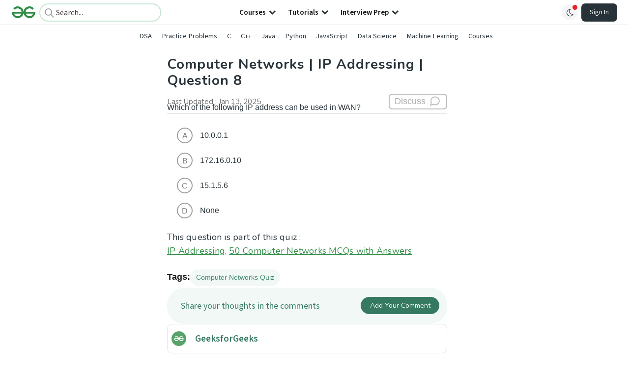

--- FILE ---
content_type: text/html; charset=utf-8
request_url: https://www.google.com/recaptcha/api2/anchor?ar=1&k=6LdMFNUZAAAAAIuRtzg0piOT-qXCbDF-iQiUi9KY&co=aHR0cHM6Ly93d3cuZ2Vla3Nmb3JnZWVrcy5vcmc6NDQz&hl=en&type=image&v=PoyoqOPhxBO7pBk68S4YbpHZ&theme=light&size=invisible&badge=bottomright&anchor-ms=20000&execute-ms=30000&cb=qub7sls52lt8
body_size: 48833
content:
<!DOCTYPE HTML><html dir="ltr" lang="en"><head><meta http-equiv="Content-Type" content="text/html; charset=UTF-8">
<meta http-equiv="X-UA-Compatible" content="IE=edge">
<title>reCAPTCHA</title>
<style type="text/css">
/* cyrillic-ext */
@font-face {
  font-family: 'Roboto';
  font-style: normal;
  font-weight: 400;
  font-stretch: 100%;
  src: url(//fonts.gstatic.com/s/roboto/v48/KFO7CnqEu92Fr1ME7kSn66aGLdTylUAMa3GUBHMdazTgWw.woff2) format('woff2');
  unicode-range: U+0460-052F, U+1C80-1C8A, U+20B4, U+2DE0-2DFF, U+A640-A69F, U+FE2E-FE2F;
}
/* cyrillic */
@font-face {
  font-family: 'Roboto';
  font-style: normal;
  font-weight: 400;
  font-stretch: 100%;
  src: url(//fonts.gstatic.com/s/roboto/v48/KFO7CnqEu92Fr1ME7kSn66aGLdTylUAMa3iUBHMdazTgWw.woff2) format('woff2');
  unicode-range: U+0301, U+0400-045F, U+0490-0491, U+04B0-04B1, U+2116;
}
/* greek-ext */
@font-face {
  font-family: 'Roboto';
  font-style: normal;
  font-weight: 400;
  font-stretch: 100%;
  src: url(//fonts.gstatic.com/s/roboto/v48/KFO7CnqEu92Fr1ME7kSn66aGLdTylUAMa3CUBHMdazTgWw.woff2) format('woff2');
  unicode-range: U+1F00-1FFF;
}
/* greek */
@font-face {
  font-family: 'Roboto';
  font-style: normal;
  font-weight: 400;
  font-stretch: 100%;
  src: url(//fonts.gstatic.com/s/roboto/v48/KFO7CnqEu92Fr1ME7kSn66aGLdTylUAMa3-UBHMdazTgWw.woff2) format('woff2');
  unicode-range: U+0370-0377, U+037A-037F, U+0384-038A, U+038C, U+038E-03A1, U+03A3-03FF;
}
/* math */
@font-face {
  font-family: 'Roboto';
  font-style: normal;
  font-weight: 400;
  font-stretch: 100%;
  src: url(//fonts.gstatic.com/s/roboto/v48/KFO7CnqEu92Fr1ME7kSn66aGLdTylUAMawCUBHMdazTgWw.woff2) format('woff2');
  unicode-range: U+0302-0303, U+0305, U+0307-0308, U+0310, U+0312, U+0315, U+031A, U+0326-0327, U+032C, U+032F-0330, U+0332-0333, U+0338, U+033A, U+0346, U+034D, U+0391-03A1, U+03A3-03A9, U+03B1-03C9, U+03D1, U+03D5-03D6, U+03F0-03F1, U+03F4-03F5, U+2016-2017, U+2034-2038, U+203C, U+2040, U+2043, U+2047, U+2050, U+2057, U+205F, U+2070-2071, U+2074-208E, U+2090-209C, U+20D0-20DC, U+20E1, U+20E5-20EF, U+2100-2112, U+2114-2115, U+2117-2121, U+2123-214F, U+2190, U+2192, U+2194-21AE, U+21B0-21E5, U+21F1-21F2, U+21F4-2211, U+2213-2214, U+2216-22FF, U+2308-230B, U+2310, U+2319, U+231C-2321, U+2336-237A, U+237C, U+2395, U+239B-23B7, U+23D0, U+23DC-23E1, U+2474-2475, U+25AF, U+25B3, U+25B7, U+25BD, U+25C1, U+25CA, U+25CC, U+25FB, U+266D-266F, U+27C0-27FF, U+2900-2AFF, U+2B0E-2B11, U+2B30-2B4C, U+2BFE, U+3030, U+FF5B, U+FF5D, U+1D400-1D7FF, U+1EE00-1EEFF;
}
/* symbols */
@font-face {
  font-family: 'Roboto';
  font-style: normal;
  font-weight: 400;
  font-stretch: 100%;
  src: url(//fonts.gstatic.com/s/roboto/v48/KFO7CnqEu92Fr1ME7kSn66aGLdTylUAMaxKUBHMdazTgWw.woff2) format('woff2');
  unicode-range: U+0001-000C, U+000E-001F, U+007F-009F, U+20DD-20E0, U+20E2-20E4, U+2150-218F, U+2190, U+2192, U+2194-2199, U+21AF, U+21E6-21F0, U+21F3, U+2218-2219, U+2299, U+22C4-22C6, U+2300-243F, U+2440-244A, U+2460-24FF, U+25A0-27BF, U+2800-28FF, U+2921-2922, U+2981, U+29BF, U+29EB, U+2B00-2BFF, U+4DC0-4DFF, U+FFF9-FFFB, U+10140-1018E, U+10190-1019C, U+101A0, U+101D0-101FD, U+102E0-102FB, U+10E60-10E7E, U+1D2C0-1D2D3, U+1D2E0-1D37F, U+1F000-1F0FF, U+1F100-1F1AD, U+1F1E6-1F1FF, U+1F30D-1F30F, U+1F315, U+1F31C, U+1F31E, U+1F320-1F32C, U+1F336, U+1F378, U+1F37D, U+1F382, U+1F393-1F39F, U+1F3A7-1F3A8, U+1F3AC-1F3AF, U+1F3C2, U+1F3C4-1F3C6, U+1F3CA-1F3CE, U+1F3D4-1F3E0, U+1F3ED, U+1F3F1-1F3F3, U+1F3F5-1F3F7, U+1F408, U+1F415, U+1F41F, U+1F426, U+1F43F, U+1F441-1F442, U+1F444, U+1F446-1F449, U+1F44C-1F44E, U+1F453, U+1F46A, U+1F47D, U+1F4A3, U+1F4B0, U+1F4B3, U+1F4B9, U+1F4BB, U+1F4BF, U+1F4C8-1F4CB, U+1F4D6, U+1F4DA, U+1F4DF, U+1F4E3-1F4E6, U+1F4EA-1F4ED, U+1F4F7, U+1F4F9-1F4FB, U+1F4FD-1F4FE, U+1F503, U+1F507-1F50B, U+1F50D, U+1F512-1F513, U+1F53E-1F54A, U+1F54F-1F5FA, U+1F610, U+1F650-1F67F, U+1F687, U+1F68D, U+1F691, U+1F694, U+1F698, U+1F6AD, U+1F6B2, U+1F6B9-1F6BA, U+1F6BC, U+1F6C6-1F6CF, U+1F6D3-1F6D7, U+1F6E0-1F6EA, U+1F6F0-1F6F3, U+1F6F7-1F6FC, U+1F700-1F7FF, U+1F800-1F80B, U+1F810-1F847, U+1F850-1F859, U+1F860-1F887, U+1F890-1F8AD, U+1F8B0-1F8BB, U+1F8C0-1F8C1, U+1F900-1F90B, U+1F93B, U+1F946, U+1F984, U+1F996, U+1F9E9, U+1FA00-1FA6F, U+1FA70-1FA7C, U+1FA80-1FA89, U+1FA8F-1FAC6, U+1FACE-1FADC, U+1FADF-1FAE9, U+1FAF0-1FAF8, U+1FB00-1FBFF;
}
/* vietnamese */
@font-face {
  font-family: 'Roboto';
  font-style: normal;
  font-weight: 400;
  font-stretch: 100%;
  src: url(//fonts.gstatic.com/s/roboto/v48/KFO7CnqEu92Fr1ME7kSn66aGLdTylUAMa3OUBHMdazTgWw.woff2) format('woff2');
  unicode-range: U+0102-0103, U+0110-0111, U+0128-0129, U+0168-0169, U+01A0-01A1, U+01AF-01B0, U+0300-0301, U+0303-0304, U+0308-0309, U+0323, U+0329, U+1EA0-1EF9, U+20AB;
}
/* latin-ext */
@font-face {
  font-family: 'Roboto';
  font-style: normal;
  font-weight: 400;
  font-stretch: 100%;
  src: url(//fonts.gstatic.com/s/roboto/v48/KFO7CnqEu92Fr1ME7kSn66aGLdTylUAMa3KUBHMdazTgWw.woff2) format('woff2');
  unicode-range: U+0100-02BA, U+02BD-02C5, U+02C7-02CC, U+02CE-02D7, U+02DD-02FF, U+0304, U+0308, U+0329, U+1D00-1DBF, U+1E00-1E9F, U+1EF2-1EFF, U+2020, U+20A0-20AB, U+20AD-20C0, U+2113, U+2C60-2C7F, U+A720-A7FF;
}
/* latin */
@font-face {
  font-family: 'Roboto';
  font-style: normal;
  font-weight: 400;
  font-stretch: 100%;
  src: url(//fonts.gstatic.com/s/roboto/v48/KFO7CnqEu92Fr1ME7kSn66aGLdTylUAMa3yUBHMdazQ.woff2) format('woff2');
  unicode-range: U+0000-00FF, U+0131, U+0152-0153, U+02BB-02BC, U+02C6, U+02DA, U+02DC, U+0304, U+0308, U+0329, U+2000-206F, U+20AC, U+2122, U+2191, U+2193, U+2212, U+2215, U+FEFF, U+FFFD;
}
/* cyrillic-ext */
@font-face {
  font-family: 'Roboto';
  font-style: normal;
  font-weight: 500;
  font-stretch: 100%;
  src: url(//fonts.gstatic.com/s/roboto/v48/KFO7CnqEu92Fr1ME7kSn66aGLdTylUAMa3GUBHMdazTgWw.woff2) format('woff2');
  unicode-range: U+0460-052F, U+1C80-1C8A, U+20B4, U+2DE0-2DFF, U+A640-A69F, U+FE2E-FE2F;
}
/* cyrillic */
@font-face {
  font-family: 'Roboto';
  font-style: normal;
  font-weight: 500;
  font-stretch: 100%;
  src: url(//fonts.gstatic.com/s/roboto/v48/KFO7CnqEu92Fr1ME7kSn66aGLdTylUAMa3iUBHMdazTgWw.woff2) format('woff2');
  unicode-range: U+0301, U+0400-045F, U+0490-0491, U+04B0-04B1, U+2116;
}
/* greek-ext */
@font-face {
  font-family: 'Roboto';
  font-style: normal;
  font-weight: 500;
  font-stretch: 100%;
  src: url(//fonts.gstatic.com/s/roboto/v48/KFO7CnqEu92Fr1ME7kSn66aGLdTylUAMa3CUBHMdazTgWw.woff2) format('woff2');
  unicode-range: U+1F00-1FFF;
}
/* greek */
@font-face {
  font-family: 'Roboto';
  font-style: normal;
  font-weight: 500;
  font-stretch: 100%;
  src: url(//fonts.gstatic.com/s/roboto/v48/KFO7CnqEu92Fr1ME7kSn66aGLdTylUAMa3-UBHMdazTgWw.woff2) format('woff2');
  unicode-range: U+0370-0377, U+037A-037F, U+0384-038A, U+038C, U+038E-03A1, U+03A3-03FF;
}
/* math */
@font-face {
  font-family: 'Roboto';
  font-style: normal;
  font-weight: 500;
  font-stretch: 100%;
  src: url(//fonts.gstatic.com/s/roboto/v48/KFO7CnqEu92Fr1ME7kSn66aGLdTylUAMawCUBHMdazTgWw.woff2) format('woff2');
  unicode-range: U+0302-0303, U+0305, U+0307-0308, U+0310, U+0312, U+0315, U+031A, U+0326-0327, U+032C, U+032F-0330, U+0332-0333, U+0338, U+033A, U+0346, U+034D, U+0391-03A1, U+03A3-03A9, U+03B1-03C9, U+03D1, U+03D5-03D6, U+03F0-03F1, U+03F4-03F5, U+2016-2017, U+2034-2038, U+203C, U+2040, U+2043, U+2047, U+2050, U+2057, U+205F, U+2070-2071, U+2074-208E, U+2090-209C, U+20D0-20DC, U+20E1, U+20E5-20EF, U+2100-2112, U+2114-2115, U+2117-2121, U+2123-214F, U+2190, U+2192, U+2194-21AE, U+21B0-21E5, U+21F1-21F2, U+21F4-2211, U+2213-2214, U+2216-22FF, U+2308-230B, U+2310, U+2319, U+231C-2321, U+2336-237A, U+237C, U+2395, U+239B-23B7, U+23D0, U+23DC-23E1, U+2474-2475, U+25AF, U+25B3, U+25B7, U+25BD, U+25C1, U+25CA, U+25CC, U+25FB, U+266D-266F, U+27C0-27FF, U+2900-2AFF, U+2B0E-2B11, U+2B30-2B4C, U+2BFE, U+3030, U+FF5B, U+FF5D, U+1D400-1D7FF, U+1EE00-1EEFF;
}
/* symbols */
@font-face {
  font-family: 'Roboto';
  font-style: normal;
  font-weight: 500;
  font-stretch: 100%;
  src: url(//fonts.gstatic.com/s/roboto/v48/KFO7CnqEu92Fr1ME7kSn66aGLdTylUAMaxKUBHMdazTgWw.woff2) format('woff2');
  unicode-range: U+0001-000C, U+000E-001F, U+007F-009F, U+20DD-20E0, U+20E2-20E4, U+2150-218F, U+2190, U+2192, U+2194-2199, U+21AF, U+21E6-21F0, U+21F3, U+2218-2219, U+2299, U+22C4-22C6, U+2300-243F, U+2440-244A, U+2460-24FF, U+25A0-27BF, U+2800-28FF, U+2921-2922, U+2981, U+29BF, U+29EB, U+2B00-2BFF, U+4DC0-4DFF, U+FFF9-FFFB, U+10140-1018E, U+10190-1019C, U+101A0, U+101D0-101FD, U+102E0-102FB, U+10E60-10E7E, U+1D2C0-1D2D3, U+1D2E0-1D37F, U+1F000-1F0FF, U+1F100-1F1AD, U+1F1E6-1F1FF, U+1F30D-1F30F, U+1F315, U+1F31C, U+1F31E, U+1F320-1F32C, U+1F336, U+1F378, U+1F37D, U+1F382, U+1F393-1F39F, U+1F3A7-1F3A8, U+1F3AC-1F3AF, U+1F3C2, U+1F3C4-1F3C6, U+1F3CA-1F3CE, U+1F3D4-1F3E0, U+1F3ED, U+1F3F1-1F3F3, U+1F3F5-1F3F7, U+1F408, U+1F415, U+1F41F, U+1F426, U+1F43F, U+1F441-1F442, U+1F444, U+1F446-1F449, U+1F44C-1F44E, U+1F453, U+1F46A, U+1F47D, U+1F4A3, U+1F4B0, U+1F4B3, U+1F4B9, U+1F4BB, U+1F4BF, U+1F4C8-1F4CB, U+1F4D6, U+1F4DA, U+1F4DF, U+1F4E3-1F4E6, U+1F4EA-1F4ED, U+1F4F7, U+1F4F9-1F4FB, U+1F4FD-1F4FE, U+1F503, U+1F507-1F50B, U+1F50D, U+1F512-1F513, U+1F53E-1F54A, U+1F54F-1F5FA, U+1F610, U+1F650-1F67F, U+1F687, U+1F68D, U+1F691, U+1F694, U+1F698, U+1F6AD, U+1F6B2, U+1F6B9-1F6BA, U+1F6BC, U+1F6C6-1F6CF, U+1F6D3-1F6D7, U+1F6E0-1F6EA, U+1F6F0-1F6F3, U+1F6F7-1F6FC, U+1F700-1F7FF, U+1F800-1F80B, U+1F810-1F847, U+1F850-1F859, U+1F860-1F887, U+1F890-1F8AD, U+1F8B0-1F8BB, U+1F8C0-1F8C1, U+1F900-1F90B, U+1F93B, U+1F946, U+1F984, U+1F996, U+1F9E9, U+1FA00-1FA6F, U+1FA70-1FA7C, U+1FA80-1FA89, U+1FA8F-1FAC6, U+1FACE-1FADC, U+1FADF-1FAE9, U+1FAF0-1FAF8, U+1FB00-1FBFF;
}
/* vietnamese */
@font-face {
  font-family: 'Roboto';
  font-style: normal;
  font-weight: 500;
  font-stretch: 100%;
  src: url(//fonts.gstatic.com/s/roboto/v48/KFO7CnqEu92Fr1ME7kSn66aGLdTylUAMa3OUBHMdazTgWw.woff2) format('woff2');
  unicode-range: U+0102-0103, U+0110-0111, U+0128-0129, U+0168-0169, U+01A0-01A1, U+01AF-01B0, U+0300-0301, U+0303-0304, U+0308-0309, U+0323, U+0329, U+1EA0-1EF9, U+20AB;
}
/* latin-ext */
@font-face {
  font-family: 'Roboto';
  font-style: normal;
  font-weight: 500;
  font-stretch: 100%;
  src: url(//fonts.gstatic.com/s/roboto/v48/KFO7CnqEu92Fr1ME7kSn66aGLdTylUAMa3KUBHMdazTgWw.woff2) format('woff2');
  unicode-range: U+0100-02BA, U+02BD-02C5, U+02C7-02CC, U+02CE-02D7, U+02DD-02FF, U+0304, U+0308, U+0329, U+1D00-1DBF, U+1E00-1E9F, U+1EF2-1EFF, U+2020, U+20A0-20AB, U+20AD-20C0, U+2113, U+2C60-2C7F, U+A720-A7FF;
}
/* latin */
@font-face {
  font-family: 'Roboto';
  font-style: normal;
  font-weight: 500;
  font-stretch: 100%;
  src: url(//fonts.gstatic.com/s/roboto/v48/KFO7CnqEu92Fr1ME7kSn66aGLdTylUAMa3yUBHMdazQ.woff2) format('woff2');
  unicode-range: U+0000-00FF, U+0131, U+0152-0153, U+02BB-02BC, U+02C6, U+02DA, U+02DC, U+0304, U+0308, U+0329, U+2000-206F, U+20AC, U+2122, U+2191, U+2193, U+2212, U+2215, U+FEFF, U+FFFD;
}
/* cyrillic-ext */
@font-face {
  font-family: 'Roboto';
  font-style: normal;
  font-weight: 900;
  font-stretch: 100%;
  src: url(//fonts.gstatic.com/s/roboto/v48/KFO7CnqEu92Fr1ME7kSn66aGLdTylUAMa3GUBHMdazTgWw.woff2) format('woff2');
  unicode-range: U+0460-052F, U+1C80-1C8A, U+20B4, U+2DE0-2DFF, U+A640-A69F, U+FE2E-FE2F;
}
/* cyrillic */
@font-face {
  font-family: 'Roboto';
  font-style: normal;
  font-weight: 900;
  font-stretch: 100%;
  src: url(//fonts.gstatic.com/s/roboto/v48/KFO7CnqEu92Fr1ME7kSn66aGLdTylUAMa3iUBHMdazTgWw.woff2) format('woff2');
  unicode-range: U+0301, U+0400-045F, U+0490-0491, U+04B0-04B1, U+2116;
}
/* greek-ext */
@font-face {
  font-family: 'Roboto';
  font-style: normal;
  font-weight: 900;
  font-stretch: 100%;
  src: url(//fonts.gstatic.com/s/roboto/v48/KFO7CnqEu92Fr1ME7kSn66aGLdTylUAMa3CUBHMdazTgWw.woff2) format('woff2');
  unicode-range: U+1F00-1FFF;
}
/* greek */
@font-face {
  font-family: 'Roboto';
  font-style: normal;
  font-weight: 900;
  font-stretch: 100%;
  src: url(//fonts.gstatic.com/s/roboto/v48/KFO7CnqEu92Fr1ME7kSn66aGLdTylUAMa3-UBHMdazTgWw.woff2) format('woff2');
  unicode-range: U+0370-0377, U+037A-037F, U+0384-038A, U+038C, U+038E-03A1, U+03A3-03FF;
}
/* math */
@font-face {
  font-family: 'Roboto';
  font-style: normal;
  font-weight: 900;
  font-stretch: 100%;
  src: url(//fonts.gstatic.com/s/roboto/v48/KFO7CnqEu92Fr1ME7kSn66aGLdTylUAMawCUBHMdazTgWw.woff2) format('woff2');
  unicode-range: U+0302-0303, U+0305, U+0307-0308, U+0310, U+0312, U+0315, U+031A, U+0326-0327, U+032C, U+032F-0330, U+0332-0333, U+0338, U+033A, U+0346, U+034D, U+0391-03A1, U+03A3-03A9, U+03B1-03C9, U+03D1, U+03D5-03D6, U+03F0-03F1, U+03F4-03F5, U+2016-2017, U+2034-2038, U+203C, U+2040, U+2043, U+2047, U+2050, U+2057, U+205F, U+2070-2071, U+2074-208E, U+2090-209C, U+20D0-20DC, U+20E1, U+20E5-20EF, U+2100-2112, U+2114-2115, U+2117-2121, U+2123-214F, U+2190, U+2192, U+2194-21AE, U+21B0-21E5, U+21F1-21F2, U+21F4-2211, U+2213-2214, U+2216-22FF, U+2308-230B, U+2310, U+2319, U+231C-2321, U+2336-237A, U+237C, U+2395, U+239B-23B7, U+23D0, U+23DC-23E1, U+2474-2475, U+25AF, U+25B3, U+25B7, U+25BD, U+25C1, U+25CA, U+25CC, U+25FB, U+266D-266F, U+27C0-27FF, U+2900-2AFF, U+2B0E-2B11, U+2B30-2B4C, U+2BFE, U+3030, U+FF5B, U+FF5D, U+1D400-1D7FF, U+1EE00-1EEFF;
}
/* symbols */
@font-face {
  font-family: 'Roboto';
  font-style: normal;
  font-weight: 900;
  font-stretch: 100%;
  src: url(//fonts.gstatic.com/s/roboto/v48/KFO7CnqEu92Fr1ME7kSn66aGLdTylUAMaxKUBHMdazTgWw.woff2) format('woff2');
  unicode-range: U+0001-000C, U+000E-001F, U+007F-009F, U+20DD-20E0, U+20E2-20E4, U+2150-218F, U+2190, U+2192, U+2194-2199, U+21AF, U+21E6-21F0, U+21F3, U+2218-2219, U+2299, U+22C4-22C6, U+2300-243F, U+2440-244A, U+2460-24FF, U+25A0-27BF, U+2800-28FF, U+2921-2922, U+2981, U+29BF, U+29EB, U+2B00-2BFF, U+4DC0-4DFF, U+FFF9-FFFB, U+10140-1018E, U+10190-1019C, U+101A0, U+101D0-101FD, U+102E0-102FB, U+10E60-10E7E, U+1D2C0-1D2D3, U+1D2E0-1D37F, U+1F000-1F0FF, U+1F100-1F1AD, U+1F1E6-1F1FF, U+1F30D-1F30F, U+1F315, U+1F31C, U+1F31E, U+1F320-1F32C, U+1F336, U+1F378, U+1F37D, U+1F382, U+1F393-1F39F, U+1F3A7-1F3A8, U+1F3AC-1F3AF, U+1F3C2, U+1F3C4-1F3C6, U+1F3CA-1F3CE, U+1F3D4-1F3E0, U+1F3ED, U+1F3F1-1F3F3, U+1F3F5-1F3F7, U+1F408, U+1F415, U+1F41F, U+1F426, U+1F43F, U+1F441-1F442, U+1F444, U+1F446-1F449, U+1F44C-1F44E, U+1F453, U+1F46A, U+1F47D, U+1F4A3, U+1F4B0, U+1F4B3, U+1F4B9, U+1F4BB, U+1F4BF, U+1F4C8-1F4CB, U+1F4D6, U+1F4DA, U+1F4DF, U+1F4E3-1F4E6, U+1F4EA-1F4ED, U+1F4F7, U+1F4F9-1F4FB, U+1F4FD-1F4FE, U+1F503, U+1F507-1F50B, U+1F50D, U+1F512-1F513, U+1F53E-1F54A, U+1F54F-1F5FA, U+1F610, U+1F650-1F67F, U+1F687, U+1F68D, U+1F691, U+1F694, U+1F698, U+1F6AD, U+1F6B2, U+1F6B9-1F6BA, U+1F6BC, U+1F6C6-1F6CF, U+1F6D3-1F6D7, U+1F6E0-1F6EA, U+1F6F0-1F6F3, U+1F6F7-1F6FC, U+1F700-1F7FF, U+1F800-1F80B, U+1F810-1F847, U+1F850-1F859, U+1F860-1F887, U+1F890-1F8AD, U+1F8B0-1F8BB, U+1F8C0-1F8C1, U+1F900-1F90B, U+1F93B, U+1F946, U+1F984, U+1F996, U+1F9E9, U+1FA00-1FA6F, U+1FA70-1FA7C, U+1FA80-1FA89, U+1FA8F-1FAC6, U+1FACE-1FADC, U+1FADF-1FAE9, U+1FAF0-1FAF8, U+1FB00-1FBFF;
}
/* vietnamese */
@font-face {
  font-family: 'Roboto';
  font-style: normal;
  font-weight: 900;
  font-stretch: 100%;
  src: url(//fonts.gstatic.com/s/roboto/v48/KFO7CnqEu92Fr1ME7kSn66aGLdTylUAMa3OUBHMdazTgWw.woff2) format('woff2');
  unicode-range: U+0102-0103, U+0110-0111, U+0128-0129, U+0168-0169, U+01A0-01A1, U+01AF-01B0, U+0300-0301, U+0303-0304, U+0308-0309, U+0323, U+0329, U+1EA0-1EF9, U+20AB;
}
/* latin-ext */
@font-face {
  font-family: 'Roboto';
  font-style: normal;
  font-weight: 900;
  font-stretch: 100%;
  src: url(//fonts.gstatic.com/s/roboto/v48/KFO7CnqEu92Fr1ME7kSn66aGLdTylUAMa3KUBHMdazTgWw.woff2) format('woff2');
  unicode-range: U+0100-02BA, U+02BD-02C5, U+02C7-02CC, U+02CE-02D7, U+02DD-02FF, U+0304, U+0308, U+0329, U+1D00-1DBF, U+1E00-1E9F, U+1EF2-1EFF, U+2020, U+20A0-20AB, U+20AD-20C0, U+2113, U+2C60-2C7F, U+A720-A7FF;
}
/* latin */
@font-face {
  font-family: 'Roboto';
  font-style: normal;
  font-weight: 900;
  font-stretch: 100%;
  src: url(//fonts.gstatic.com/s/roboto/v48/KFO7CnqEu92Fr1ME7kSn66aGLdTylUAMa3yUBHMdazQ.woff2) format('woff2');
  unicode-range: U+0000-00FF, U+0131, U+0152-0153, U+02BB-02BC, U+02C6, U+02DA, U+02DC, U+0304, U+0308, U+0329, U+2000-206F, U+20AC, U+2122, U+2191, U+2193, U+2212, U+2215, U+FEFF, U+FFFD;
}

</style>
<link rel="stylesheet" type="text/css" href="https://www.gstatic.com/recaptcha/releases/PoyoqOPhxBO7pBk68S4YbpHZ/styles__ltr.css">
<script nonce="nX8YOIa6uCkdHze6dReX3A" type="text/javascript">window['__recaptcha_api'] = 'https://www.google.com/recaptcha/api2/';</script>
<script type="text/javascript" src="https://www.gstatic.com/recaptcha/releases/PoyoqOPhxBO7pBk68S4YbpHZ/recaptcha__en.js" nonce="nX8YOIa6uCkdHze6dReX3A">
      
    </script></head>
<body><div id="rc-anchor-alert" class="rc-anchor-alert"></div>
<input type="hidden" id="recaptcha-token" value="[base64]">
<script type="text/javascript" nonce="nX8YOIa6uCkdHze6dReX3A">
      recaptcha.anchor.Main.init("[\x22ainput\x22,[\x22bgdata\x22,\x22\x22,\[base64]/[base64]/MjU1Ong/[base64]/[base64]/[base64]/[base64]/[base64]/[base64]/[base64]/[base64]/[base64]/[base64]/[base64]/[base64]/[base64]/[base64]/[base64]\\u003d\x22,\[base64]\\u003d\x22,\[base64]/DrG18eXAFw4PDncK1bz1ewr7CoMKEbUwDbsKvCgpKw4UfwrRHIcO+w75jwo7CggbClMOtM8OVAmU+G00TacO1w74gX8O7wrYlwqs1a2UfwoPDomdqworDp3fDrcKAE8KPwo93bcKvJsOvVsOYwoLDh3tQwpnCv8O/w5APw4DDmcOxw57CtVDCtsO5w7Q0Bh7DlMOYciJ4AcKIw4Ulw7ciPRROwq8HwqJGeiDDmwM4BsKNG8OMecKZwo8jw5QSwpvDvXZoQGLDm0cfw4pZEyhxIMKfw6bDnTkJamnCjV/CsMOkB8O2w7DDkMOAUjAJFz9aTAXDlGXCuWHDmwkVw5FEw4Z+wotDXgwZP8K/RyBkw6R8AjDChcKTIXbCosOGSMKrZMO6wrjCp8Kyw7EAw5dDwowea8OiQsKrw73DoMOdwoYnCcKAw6JQwrXCv8OUIcOmwrRMwqseamNyCgUJwp3CpcKEQ8K5w5Y8w77DnMKOJ8Onw4rCnRnCszfDtyYQwpEmGMO5wrPDs8Ksw4XDqBLDlxw/E8KSfQVKw7fDvcKvbMOiw5Zpw7JRwo/[base64]/[base64]/MDnCkRbCjGRII8OUYWlIw43DjwXCk8OPwrAMw7dzwpHDisOsw5ZCYGDDnMOTwqTDtEfDlMKjQcKrw6jDmXvCuFjDn8OIw6/DrTZxD8K4KCrCnELDm8Ofw6HCkCsQdkzCoEHDn8OPI8Kcw5nDln/CimXCnitFw7XCjcKefFbCiwUqbSvDjsONR8KrBmvDhmXCjcOCa8KYLsOsw6TCoXAAw7TDhMKPCicgw5bDlzfDuy9CwrFhwrHDkVdcBR/CqGvClCkPKkHDixTDlnvCnhHDtjMXIQRNB1XDlBw1KUgTw5FrU8OgdFk3cVLDlVhtwqFLbcOVXcOBdWhfeMOGwrDCgENiS8KXDcO1QcOkw58Vw5sIw6jCnHAuwohmwoPDuy3Cm8OKPmHCnTUrw6zDj8O0w7R9w5hDwrh6GsKswr5Ew6jDmjvDikI2SSdbwp/[base64]/DlgwwwrnDokgNwpwEwpDDqMO0wqLChMKww7vDmnhVwpnCoh4JKSzCtMKGw4IyMH9wCGbCiwDCmTJ+wpcnwo7DkX4Qwr/CrjLDoE3CiMK8Qj/[base64]/w4XDqMKuwqA6w5jCjsOPP8KrwrvCo8OOcFI/w6LCtDHCgR/[base64]/w47DsGbCsy5NHkpSwo7DjsOgw7XCqcKlwqIUw4hGK8K7IEnCsMOlw6wcwrjCsUPCo2AQw6bDsFxfVsKQw7zCi0FlwqQ9FcKFw6p/OQN7XBloW8KWSFcLa8OmwrMbSFhDw494wr3DlsKcQMOMw4zDtyXDkMKzAsKDwoQxVsKhw6tpwrAFVMOpaMO9T0nCm0TDv3PCqMK4OMO5wrdeV8KUw6cyXMOJEcO/eyPDnsOECRbCkQ/[base64]/Dg23DgsKqbMOCXnnCuMOkIsOlwp/DvR1Rwr/CrcOcfMKFYMOLwoLCgytRXTzDkwXCijJ7w7gcw5jCucKkNMKIZcKBwpgbD0ZOwofCl8KKw7jClsOlwo44HCJGRMOhccO0wqFtKAlxwolIw6DDkMOuw4k3w5rDjiJ4wrTCjVYWw6/Dm8OYHDzDv8OrwphBw5XCuzXCplbDvMK3w6xxwrPCokHDu8Oyw7sVe8KKUG7DtMOJw4UVH8KkZcKuwq5gwrMAMMOEwqBRw7M4CTjCsDI1wqdVJGbCtD95ZQDCuhrDg21WwqVYwpXDo14faMO/YcOiRSPCrMK0wprCrVUiw5PDicOgX8OUEcK7JUAMwqjCpMK4J8OjwrQHwqsRw6LDgQPCgVF+Q1ErDcOLw7MNKMOQw7PCj8K0w5A6V3dOwr3DuhzCsMKTaGBMOWPCu2nDjSEBT3J4w7HDl3NQWMKiYMKpLhvCkMKPw5HDuT/CrcOhA0nDmMKHwp5nw74WYjpRdSbDscOxHsO0XE9oOMO3w4tIwrjDuAHDnXsAwpTCnsO7EMOWDCfDgnIuw4sFw6/[base64]/CsHDCgilYUyXDoMKEwpTDo8KiP8K/wq4gwpvDhDsxwoHCun4BYcKIw4XDmcKSO8KawqQcwqnDvMOCG8K7wp3CoDvCmcOqM15/Ewddw7/CtD3CrsOhwqRqw6nDkMK8wqHCl8Kbw44NAhsiw5Yuwp1rICY0QMKKD2vChlN1UMOfwqo5w5xQwqPCm13CrMKaFAfDh8KRwpw7w7wmIsOIwqbCmV5bEMK2wqgVfSTCuQlww7HDqjPDlsK2McKICcK3EsOAw6s0woTCgsOoYsO+wp7Cs8OxeFAbwrt3wo/DqcOcFsO3wpxBwr3DpsKUwp0AZV7CtMKgasOuCMOedmJQw6d+LHgKwrfDncKVwpBmQsK9I8OXKsKzwr3DuWvDiwV8w4fDkcOTw5/DrnjCm2kHw4AnR3vCsip6X8Ohw7tTw7/DvMKmYA88HcOzDcOKwr7Dg8Kjw6/CicOHLmTDvMOqQsKHw4bDmz7ChMKPLWRVwp8SwpzDu8KIw7gvK8KcMlnCjsKZw7nCrFfDrMKdcsKfw7VQdDkoF119EwAEwprDksK9Ak1Sw7nDowgswqJ3YMKXw47CoMKAw6vCvFU/YyQIbSJRE3Jdw6HDmn4rBMKOw7wmw7TDohxbVsOPVcKWXMKCworCuMOXX1FnXhrDqWQrK8O2KVbCrxsxwrPDh8OYZsK4w5jCq0nCl8Kwwo9iwr9kbcKiw7fDl8Ojw4QKw5bDscK1wrrDmk3CnBvCu2PCq8OPw5XDiz/CuMOqwonDvsKVJ2I6w6Bjw5hrM8OdZS7Ds8KhXA3DgMOxJUDCshrDgMKTBsO/NkYTwrzCjGgMw5Qrwrk4wqvCuDLCg8KgHMKqw4YLeQURKMOUaMKqOFrCklVhw5YwelZGw7TCj8KkbgDCoW/CoMOED1HDo8OgaQpcDsK6w5DDhhBCw5jDnsKpw6vCmnMxecOGZREdQUchw5QsZ0hiB8Oxwp5wYFQ/[base64]/FMOFEMOow68iVcK3K2kVwrrCi8K9wpJnw6LDgcKUBm3Cm0zCm24PC8Ksw79pwonCtVEzUHRsPXgNw5oAKU1PfMO0OFVCDX7Cj8K7ccKPwpDDlMOfw4nDlFwnK8KgwqTDsytjLMOSw5B8FmvCjwF8SUQ3w6/DkcO1wpPDv2vDti9hOcKZRnc/woHDqVxUwq/Dv0DCn3BuwpjDsCMOMTTDkEhTwonCkE/CusKgwrkCUcKtwoBcFSbDqSDDu0JXNcOuw44wWcOENx4VLh5eDTHCrlxsAsOaK8ORwpQLFkkLwo49wpPCmXpaFcOXR8KqewLCtwxOYMOxwovCh8OGHMOtw41Zw4bDjSE8F34YPsKFNX/Cg8OEw5dYMsKlwrhvOlJmwoPDmsOUwrrCrMK2PsKywp0ZWcKYw7/DpyzCncOdCsKOw4Nww5fDiBN4SiLChsOGEFhnD8KTJzhCGB7Diy/[base64]/Dv28oZh/ClsKYw7cpUMO0wp81w61GwplIw6nDhcKhe8O4wr0owqQMZcOqPsKgwr3DusKlLFZUw4rCqis7bG9QQ8KYQhRZwp/Cv3TCsRlBZcKsf8OuR2bCtUvDkMKEw6jDmcOQwr19AE3DjUVFwpR/UAoKAMKqRUF0EEzCkzY6XE5ZRnljWW0lMBfDhh8KRsOxw6daw6zCosO2AMOgwqcsw6dmaX/CkcOewoFdGhPDow1QwofDicKjPMOYw45XFMKNwpvDlMOrw6bDuRTCmMKaw5tDZkzDm8KzTcOHA8KiclZRZTYVGBXCpMKDw4nCgxDDs8OywphtRsOAwppGF8OqQ8OHNsO1EVPDuhbCssKyCWbDucKtA0MqWsK9GxlESsOTHC/Dv8Oow44Tw5bDlMKIwrouwpEHwo/Do3DCl2XCrcOaG8KtETTCm8KSEWfCvcKwN8OFw7M/w6JGUmABw5cDOQbDnMK7w5XDp39iwq1fTsKzPcOeF8KBwp8MV2pMwqDDvcOXPsOjw7TCjcOVPH56JcOTw5vDi8OLwqzCqcKiAhvDlMO9wqvDsFbDkQzCnRAXen7DjMOGwpdaIsOgw6YFAMOJVMKRwrExXzbCng/CmETDhU7CkcOdDwXCjFkpwq7Dl23CtcOMIX5ew7TDpcK/[base64]/[base64]/[base64]/Ds8OxdFXCtWzDlMO5w4zCg1TCicKwwqZ1wqUOwqESwo9easKCAVfDlsKpfXZWJMOnw6dYb0Vjw6oGwpfDhHZte8OVwqwPw79UFcOQfMKrwqPCgcKJXFPCkRrCs2bChMOeFcKiwrsdMDrDsRzDucOvw4XCm8KHw6zDrXjCssO/w57Di8Ozw7PDqMO/RMKhI2x+b2DCssO7w5rCrj5sX09XEMOqfgInwr3ChA/ChcO0w5vDi8O/w7jCvTjClgtTw4vCnyHClHYnwrfDj8K0V8KKw7TDr8OEw7lPwpV8w5nCuEcAw60Bw5BVIcOSwrfDjcOea8KowpTCnkrCjMKvw4XCrsKJWEzCp8Oow4EXw7hHw64nw4Q9w5PDrk3CvMKyw4zDh8KDw5/Dn8Ofw7BUwqfDkn3CjH4Aw47DrC/[base64]/[base64]/CqiPCq8Kmw4TCucK6VV/Dk3HCsS4vw7AOw6ATaS96w6rCuMOeJlcrZMOdw5IsLVMiwrJtMw/Cg0ZvUsOswqMMwrMGesOEV8KjDkMww5PDgzdWDzoNUsOkwrkaccKKworCt3khwq3CrsOiw5EJw6RnwpDChsKYwqXCi8OhPDzDosKYwqlIwqJFwoJmwqhmT8K4bsOgw6YIw44QEljCnSXClMKfRsK6QwIZwpA0P8KadC/CpTEraMOAIsK3e8ORYcOqw6zCq8OCwq3CpMKkIsOfXcOSw4vCtXQBwqrCmRnCtcKqaXHDkwknFMOQB8OOw5LCnnYuYsKBA8OjwrZ3RMOGehYAZwLCrBcQwqnDo8Kjw7FPwoUAZEliBhzCsGXDkMKAw48McFFbwq/DhRPDoF5GNBQFb8Oqwq5KEDRJBcOEw4zDjcOaW8KuwqF6BGUiDsOrw70gGcK8w6/Dv8OTB8KwNS57wojDm3vDkcOHDyfCr8OnYG43w4TDq1TDi3zDh1M/wqZrwo4kw647wrvCuA/CryzDlVJiw7o9w4Mnw4HDmMKOw7TCk8OnGGbDrcOrGRMBw6kLwptlwpdew5YFKHViw47DicOXw6XCuMK3wqJJU2BJwohaXVHCj8O5wq/CtcKNwoEew404MklWKiZ3Q358w4EKwrXCjcKcwpTCjEzDicK6w4nDgmN/w75Uw5BWw7HDjjzDnMKWw77DocKyw4zDoV5nZ8O1fsKjw7NvfMKRwofDncOhKMOBccOAwr/Cm2B6w4FCw6TChMKxAsOnSzrDhcOYw4xWwrfDqsKmw5fDuFMyw4jDvsOBw6QSwrHDhHBtwoF+HsOtwoXDr8KBfTLDtcO0woFEQsOyZ8OTw4fDnk7DgDxtwr/DgGYnw6hTP8ObwpEKJMOtSsOnMhR1w7p2FMOFDcKuaMOXQ8ODcsKrRjNMwqtiwoDChsOKwoXCn8ObQcOmUMKnCsK6woLDhg46JcKwHsKvFMKzwqkDw7XDq2HChi1Dwr1tbmjDo2FRRgrCkMKFw7knwroLFMOtRsKVw5bCosKxK1/DncORcsOseAcwEcOvRwdhXcOQw4UBw5fDoijDmzvDlQ9oKXkxNsKEwr7DjcOnQGfDtMOxYsKGCsOAwoTDuzczYwwOwpXDm8OzwqRuw4nDkmXCnQbDtF83wojCl1nDnCbCh2wsw7A+LVxlwqjDmBXCo8O+w5/CuijDtcOLEcKwB8K7w5cgfGADwrtkwromaA3Du3fCi3TDninCuDXCoMK3IsOjw5Ysw4/Dl0DDiMKlwo59wpDCvMONDnwXK8OkKMKcwrMFwqA3w7I6MWPDoTTDusOvWCnCj8OwOktiwqphOcOqw6YDw6o4ck4MwpvDkjrDiRXDhcO3JMObHUrDkhlYesKxwr/DnsO1woTDm2lGJl3DoUTCssK7wo3DnjvDsCbCqMOGGyDDokrDggDDnD7Di0bDmsKtwpgjQsKyV0jCtlFXDDbChMKCw5YPwrYpP8OGwqRQwqfCl8Obw6QUwrDDusKiw6/[base64]/DmyAJSMK7AElPT2ZCD8K6Jk9GIMKGC8OBYh/DmMKMWiLCisKXw48Oc3HCsMO4wpTDrkzDqkPDn3dMw7LCscKpLMKYSsKiZHDDocOQYsOrwp7CnQ/ClwdEwqHCgMK/[base64]/CtsKad8K/BsOqacK1L8KVLl0/[base64]/Cg0rDtT7ClsONeE1VwoQ2wpltRMKsXxjCs8O6wq3CtBDCv0daw4nDsUfDiwbCgBtSwqnDqsOowrgfw6QIZ8OWaGrCrsKLBcOhwo7Dik0SwobDusK9KWoFUsODZ1Y1csOQfF3DmcKdw4PCr05mDj5cw6/Cu8OBw7ZOwrLDpVrCsDM/w7LColdVwrYRf2UldGXCgsK/w47CtsKjw70qLxfCgg1rwr0/I8Kwa8K1wrLCkVQFbmXCmmHDsFQMw6Yww7vDpSR4aVRcMMK6w7VMw5VbwqcXw7/Co2TCrRPDm8K5wq/[base64]/DsAfCrkZqfETCuwzDjMKlXsKWPlhAw7odIWLCl2hxw5oSwrzCsMKeDWDCi1zDicKpQMK9fMOIw51qBMOePcOyRxLDhnRDFcOxw4zCtg4rwpbDn8O6TMOrDcK8LCxWwpMjw4tLw6U9MzMHc2zClwrClsK3Bxcowo/CgcOmwpLDhxtyw7JqwpDDphbDgQwVwonCvsOIKcOpPMKLw4VqDsKEw4kTwqXCjsK7bRQRIcO1NMKPw57DjHkdw7AzwqvCk2XDqXlQecKXw5YEwocQIVnDn8OhVxjDl3pTbcKQHGLDvH/CtH/DuhBMOcKhO8Kqw7fDocKww6jDiMKVa8K0w4fCqUXDkUfDiQZ6wr1Fw7NgwpQqMMKLw4zDo8OEAsK3wr7CpS7Dk8KxRsOGwpDCksOSw57CgcKcw5lUwpQZw656QHXCjwLDhW9VccKLesKqSsKNw4DDnC9Mw74KYDnCqTQfw5ZaLDrDn8KbwqrDo8KBwo7DvzNCw4/Ck8OkKsOpwohxw4QxLcK9w7R8PsO1w5/DrHzCr8OJw4rCjB9pYsKNwqQTYzLDgMOOLhnCncKOLlNxLC/DqWPDr1Jmw5xYK8KLU8Kcw7LDk8KVXBbDpsKDw5DDjsKCw6Etw4xTMsK9wqzCtsKlwpzDlmbCscKnDyJpEi7DssO9w6EkIRpLwr/DhEsrZcOqw55NS8OuexTCtHXCgTvDrxAWVDbDscOiw6VvY8O8Cm/CjMK/HXVPwp7DoMK2wqzDgWPDoGdTw4B2UMK9JcOVcDILwqnCgSjDqsO8eUnDhmxhwqvDkcOkwqBWPMOuVXfCiMKSbTLCqy1Ef8OhAMK3wo/DgMK1TMKrHMOtLVVawr3CpMKUwrLDkcKqJSjDvMOWw7lpK8K3w6PDt8Kmw5pOSQDCkMKNUSsZfFbDhMOjw4/CoMKKbHBwXsOnE8Oswp0hw5pCI1nCvcKwwogMw43DiELDpEjCrsK/CMK1PEEVPMKDwph7wojCg2zDncO1I8O/QRTCkcKpVMKMwokgYh1FChteG8Oof0/DrcOPL8ORw7DDvMOhGcOFw5hFwqXChcKLw6Upw5hvE8OyMjJXw4RuZMK4w4NjwoM5wrbDrMKewrXCsxLChsKMSsKDL3smKERzbMKSX8Onw7pxw7bDjcKww6/Ck8Kmw57CtGV3Y00fESpaJBhiw5nCvMKMAcOcCB/ChX/DlMO3wr3DowTDn8Kawo1tDjvDrjdDwrcOLMOUw60kwp9HNxHDhcKEJMKswrhNeWgsw4jDucKUAw7ChsKnw4/Dm1nCu8KxBiZKwrtmw6NFMMOrwqxfegXCgxhnw6gBQMOYeHfCvWHCuTbCiXp0KcKYDcKgK8ODH8OcVcO/w4wwJnduHh/CpMOWRD/Dp8K4w7PCugzCn8OGw4p7SCnDrmjCnXNYwooMVsKhb8ONwqVDf00zTMOhw71YBMKyMTvDqz/DuDF/FxcUPMK6woFcYcKzwqVlwp5Hw4LCtnRZwo5PWDfDksOvKsKNGgDDpUx4WX7DpjDCgMOJecOsHGgncGzDmsOFwo/DniDCn2ZrwqTCoTrCr8Kdw7LCqMKCFsOcw7XDnsKnQjwzEcKowpjDl011w6nDgFLDtMKjBF7Dtxdjan1yw6fCk0/CqMKXwpzDk2xTwpMlw4lZwqsyVG/Dvg/DncK8w7LDqcKJYsKOWEBIYyzDiMK9Jw/Du1U1w5jDsnxLwosxHVA7VStIw6TCv8OTCiMdwrrDiFZ/w5YKwr7Cj8OaQDXDt8KewoPClUjDtTlZw4XCuMOFCcKfwrXCn8OJw5x+wpZLDcOLUMOdNcOTwq3DgsKIw4XCm2DCnRzDisODQMOjw7jChMKFcMOaw7t7dhzCmzPDqlJPwpHClgB4wpjDjMOjKsO0V8KWLx/[base64]/M8K2GW5PT8KSGcOBw6XDm0bCh8O6AMKECz3CtcK9wovDg8K3LDfDkcK4RsOJw6BJwqDDmcKew4bDusO/ERbCimTCu8KQw54jwofCvsKfNh0LLk8Vwr/DuHUdGjLCnQJvwprDr8KhwqkKC8OWw4dlwpVYwqoKSivClsKvwptcTMKhwqMGQ8KawrBBwpXCmSJkGMKhwoTCiMOPw7xXwrbDvTrDjWAmLy07UmnDkMKnw6htTEU/[base64]/[base64]/[base64]/CqF7Dj0Udw6/[base64]/M14+wrHDosOhTXHCsiAzScOLTwLDrsKzXcOEwoYuK17DucKBSmTCuMKkWVZif8O2IsKBH8KTw7DCp8OJw7d2fsOTJMOJw40HcW/DpMKaIEzCrGEVw6MJw4liMF/ChmVewr8KZj/CjyTCh8Omwqobw5VMCcKmKMKcX8O1YcOAw43DscK9w6bCvnsRw7ggMQJ5URI5XcKTQcKfLMKWRMOeRwUfw6YowrnCrcOBM8OSY8OEwoVeQ8KVwq8twpjDicOmwqYJw74pwovCnj5gA3DDgcO6QMOrwpnDpsKhbsKwVsOXcmPDjcK/wqjCqxt6w5PDosKNFMOUw587BsO2wo7CjCJbNkwTwq0mdG/DgXNEw4DCicOywrwjw5zDj8KQwpbCtMK+L27CikvChwDDncKEw7FhacK8esK5wqhBHwPCgjjCs01rwqZfB2XCg8Kkw5nCrBscBzlhwqlFwqV+wrpqI2vDnUrDun9Lw7hiw6sDwpBjw5rDhE3DhMKwwp/CucKoJiImwozDh1XDrMOSw6HCuSvCiXMEb2J2w4HDuz7DsSRqccO6bcO/wrYHHsOJwpXCqcKZEsKZJkhNbBsnScKKX8KQwq97LFnCmMOcwpgGAwgFw4YKcQDCnW7DlFMCw4rDg8KtMyrClwI8XcOpDsOhw7bDvDATw4thw4LCiypGD8OPwozCg8OTwqzDocK7wqpOMsKrwpwIwqjDhylFV18vPMKCwpHDicODwoTCmsO/K1ooRn1IIMKcwoxlw4hWwpvDgsOVw7zCr0Nnw5dawpbDksO3w4zCj8KCIj48wosfEhkwwrrDsjtkwrpewrfCgsKWw6UVYFI6NMK9w6k/woVLFC9/JcKGw4ovOnIxZAzCiG/DjBxZw63CoEPDqcOFOntMQMKKwqXDhw/DoxsoJzTDkMOKwrUtwqEQGcOnw5/[base64]/DiEvClRrDosOxesK/wo7ChVk0YkHCmHY5IcOLe8Ose3ErR03Dvks7TAjCiR8Ow75rwqvCi8OPb8Opw4HCj8KAw4nCvH8tHcKKSDTCmhgHwoXCg8KCfCAcdsKEw6Ukw65wGh/DuMKYecKYY0bCiUPDuMKUw7lIbXQkSAltw4Z8wqV3wpHDsMK8w4PCi0XDrw9IacKLw4cqMDXCn8Opwq5iDyhJwpACdMK/XjLCsBoew7TDmi/CuUMVe1cNNCDDhDQvw5fDlMOLPDdUIcKZw6BgcsK9wq7DsWQjCEERVMOlQMKDwrvDocOXwqgiw7XDpgjDhsKZwrd9w4p8w449QkrDuQtxw5/CkjDCmMKtTcK8w5gxwr/CtMOAQ8KlSMO9wrJERBbCjAApecOoVMOCRsO5wrU0LkXCscOJYcKWw7HDm8O1wpYFJSJpw6HCusKcZsOJwqQzNwfDsl/CmsOXfsKtHj4Jw4/Dn8KEw5kkS8O/wpRvHcOLw68QFcKAwpkfC8KmZSk0wrB4w5/[base64]/w4HDnQjCm0R3Ojp/DnNEV8KlMiRfw6rCq8KNHQVGHcOyHH1kwqfCtsKZw6R1w6HDiEfDnH/[base64]/w5DDoMKYc2bDr8KWwrLClm/CsMK6W8OGwrNtw5DDil7CmsKwc8KxalUWEMK5woXDtm1RZ8KWesOPw6NYGMOpAjQ5MsOtf8OVw57Cg2dDK0Mjw7TDicKNfH/[base64]/[base64]/MSvDhcKxwpDCpsKdw5DDoRchQS0/w4lbwp7DkcKiwokpLsOrwqbDuyxXwqvClELDvRvDlsKiw5c0w6ggYmt9wrNXHcKdwr4Jfj/[base64]/Dr3UVCMKqw4BXw4fCn8ObSA50GMKCATjCimTDusKwMMKrOkPCqcOwwr3DiTvClcK/ZgF6w7VqWiTCmHgswo5/OcKVwptiE8OzWjHCiFRBwoIgw6bDq3h4wox6fMOAWHnDoAzCv1JzPEBww6VywpLCsW19wohhwrtmVwHCr8OIOsOjwrXCnmgOSxpgMwTDucO2w5jDlsKew41Eb8KidzRNw4/Ckxx/w4nDt8K2FCDCpsK3wo0DA1rCqgRTwqgpwoTCgF8wScO8fRk2w78kNsOYwpwgwr4dQMOaT8Krw6VxFlTDlE3CqcOWDMKCTMOQb8OAwo7Dk8Kuw4UEwoDDu1A2wq7DvxHClzVLw4EwcsKOLi/[base64]/[base64]/Dn8OEw7LCmcKBwpghVsK/[base64]/CgytSwrbDtHhaw5vCplDDokxfw4IoAEPCjcOUwpkNw7zDiGdYEsOBKsKaAsK2XSh3NsK1UsOqw4RxWCzDk0jCjsKEflZGOTFxwoMTF8KAw5NLw7vComVvw63DkhPDgsOTw7bDoRnDmiXDjhpmwqPDrSsfGsOVOlfDlj3DqcKMw5MCE3Fww6ELDcOjWcK/IDUlGxjCgHnCqsKYKMO4KcOLfFnCkcKrZ8OzMUbCvxvDgMOIE8Oqw6fDtmIvFRMXw4zCjMK/[base64]/[base64]/wqw8w6Rcwp/CosK/w7xoUcKvDcKdw57CjzTCj2bDlWIhfCQ6H1/Cm8KWFcKqBmYQJ07Di3NkDyUvw7A3Z07DkSsLfyvCqStWwoR+wp9bOMOIecO0wrDDosOvQcKSw6MiSBkcfsKywpjDsMOtwoUdw4knw5TDj8KqQcOUwqwDU8KDwocCw7PDuMOPw5JHXsKZK8OnccOtw59cw6xJw6Fcw7bCpykbw4/Ch8Kjw7BXC8KVND3Cg8KXXwfCrnzDicOHwpbDs3Zyw7DCg8KDRMO3YcOfwoc/RX5cw7TDp8Oswr4xRkfDhsKJwr/[base64]/e8O2wrpzXMK8NMKwVmhjRnUgw4HDqsKtSWQ2UcK+wpsBw4k2w5QXOAByRz0XIsKxccKNwp7ClsKDw5XCn3zDu8O/NcK4B8KZMcKnw4vDocK8w5rCvyzCuR4iHXNoT3bDnsOqHMONNMKKecOiwpEefXt6ZDTDmCvCjAlawqzDoSZQdcKPwqXDgcKawpx2w4BEwofDocKTwrnCmMODKMK+w5DDlMKJwoYEc2rCk8Kow6jCusOhJHnDl8O8wpvDgcKtDgTDoRAMwpZOGsKAwp/Dny5vw6clfsOAT2ECbCxjw47DvHMwB8OvScK1HkIGA0x7PMOow67CosKPLMKAJwM2XVXCnn9LWAnDsMKEwrXChBvDhlHDqcKJw6fCsyDCmC/CnsOgSMKyNsKdwq7CkcOIB8OAasOYw5PCvhfCoUTDgnwIwpLDjsKzCRUGwrXDrD4uwrwwwrExwr5MDixtwocIwp5aT3QVbhbDiDfDjsOQVGRgwqlbGxDCv3E6Q8KvMsOAw4/Ci3HClMKzwqrChsOdfMOXRD/CrxZ/wq7DmlfDtsKHw6QpwpPCpsKNYx3CrA8sw5XCsgUiQU7Dp8OGwp5fw5rCnkUdKsOCw581wr7CjcKRwrjDs0FZwpTCq8KYwqNdwoJwOsKgw4nCmcKsHcO5NMK6w73DvsOnw44Ew7/DjMKiwoxCc8OnOsO0AcOxwqnCh2rCv8KMMyrDvgzCrXg6w5rDjsKTDcOmwqsnwq0cB3VMwrsaDcKhw64SGmk1w4BwwrfDlGTCvMKQE0AHw5jCqjJVJsOow77Dv8O7wqfCtFLDhcKzYh5kwpnDkkZ9EcOowqp/wpDCocOQwrx/w61vw4DDskJVRGjCjsOSICByw4/CnMK+GQB2wpzCskjCtlobPRDCrkEjORrCulbChzgMMW3CiMK+w63CkBfCjkclKcOYw7EDJcObwrUsw7HDmsOwFAgZwoLCvUXCmxDDpjfCiRkhXsOVOcOLwrAiw7vDgwpGwpbChcKmw6PCmgbCiB1IGjTClsOjw7sIYBlPD8Kkw5/DpDvDrxVnUz/DnsK+w53ClMO1SsO9w7nCsRZww5haeCAIGWbCk8ONTcK/wr1Bw5DCslTDryHDpRtle8ObGkcicXZHecKlKMOyw7TCqAnCvsKow7ccw5TDlDbCjcOTQcKWXsOrcy4fe0wDwqMVVnLCgsKJflAxw5TDiXRkRsOTZRLDuwrDszQ0YMOdLh/DscOGwoDDgC8nw5DDmRJqYMKSdWB+R37ChcOxwqN0VW/Di8O+wp7DhsKtw7waw5bDh8KAw5nCjiDDqMKwwq3DtyzCgsKmw4rDssOeGxvDocKZP8O/[base64]/DpsOxw7PDpMKKbBrDuTDDqzvDrV7CtsKQHsOwHxPCkcOqG8KAw6xeGDvDq3DDjTXCiDQ8woDCvDEfwp/[base64]/[base64]/YMOow5R6woVKwpHCkg7DqjBIwrjDsjfCkg/DlBcew4fDqsKZw7xCCRjDsQzCusODw58/[base64]/[base64]/[base64]/CsmzDlsKRdwo9GDTDscOcRwvCvsKLwr7DgCbDpB7DqMK/wrRyDB0UDsOJU0hCwp0Ew7FuBcOJw4MfTyPDlsKDw7TDmcK4IMOCw5lMXAnCsnLCnMKEZMOZw6fDl8KCwpLDpcOmwrXCnERTwrg6Yn/CkxN+ak/[base64]/CixTCpsKQw63CtsOMwpcUw4l6JynDoVLCkWPDjxDDs1rCp8OlJ8KsCMKaw5zDrDo9TX/[base64]/DlMKIHj3Cn8KrbsOrfGZJS8OZIm/Ciz4ww6zDhQDDimXCvBnDq2XDg0wXw77DqhDCi8KkCHkBdcKMwoRVwqU6wp7DoURmw7VmcsKndTjDqsKWKcOzG2XChwHCuC4sCmovLMO4acOfw4Y+wp0AJ8OqwpLDrUcGPHHDh8Kqw5IGKsKTRHjDksOKw4XCpcOXwpEawpZlHCRBJnjDjwrCmn/Ck2zDl8KvSsOFe8OAFUvCkMOFcSbDpHgwWVnDt8OJKMO6woseOA0iTcOsW8K2wq4RU8Kcw7rDuWUtAyHCgxxbwpszwqHClnXDoyxLw4hSwoXClXzCi8KKYcK/worDlAJfwrfDunBhdMKjcWJiw71Qw5E1w71ewpdHQMO0KsO/CcOSb8OOKcOZw6fDmGzCvHDCpsKLwoLCo8KoW3/DhDwpwrvCp8OKwo7Cp8KEQztJwoxyw63DuRIBXsOcw6DCphcPwo58w4M6R8Oswo/DtHo4Y1RnEcKsOMO6woQrGcOcdmXDiMKXZ8OfOcOxwps0U8OORMKlw6FJawbDvgLChAE7w7g9Sg/Dg8KUXMKBwpgRdcKaEMKeFETCu8OtGsKNwq3ChcKtK0lJwrpIw7fDtmpIw6zDrhxLw47CuMK6BlplIDM1csO1DWPCmR5+VxpfMQHDuW/CncO4GUkHw455G8OPE8KzX8OswopSwr/Do0R+PhjCnxdwewBlw5B9fC3CosOLL2jCsWlPwoowNCgyw43DvcKSw5PCvcOAwoJKw7DDjQ5twr/[base64]/[base64]/[base64]/DscKLVcOkwovCrsKnwoR4w4ISCVzDlsKTMwt+wpPCicO/[base64]/Dt8OWbcKQwrXDtcOcJ8Ojwrdxw6nDqxtUL8Ozwq9LYw3CoWDCksKKwqbDncKmw7BXw63Ct2dMBMKew7BzwqxPw6RWw47DvMKCAcKSw4bDosKzUTk9Eg/CoEZnLcORwqAhRDBEYW3DgmLDncKdw5Y9NcK4w5Qce8Onw5zDvcKzWsKzwrBXwoVwwq/CtmzCiwPDvcOfCcKbJMKSwqbDuGdeQDMXwpbCnsOCfsO8wrMkHcOYZxbCtsKww4XClRrCmMO1w73Cj8OQT8OQMGIMUsKLRgs3wqVqwoDDlTJbwq5Iw40THTzDs8O2wqNTFcOSw4/DojlvLMO/w6bCniTCgD0pw4Ybwq8eEMOUDWwpwqPDoMOKHUxfw6sYw5vDnztaw53CsCMwSyLCtB0PYMKPw7rDlB9tE8OUWxI4CMOJEB0Aw7LDksKkABnDhMOCwoHDtiUkwqjDmsOUw4IVw5rDucO8J8O/KCM0wrzCvznDmn9rwrPCjTNowo/Dm8K4M1E5D8OrPx4Xd2/[base64]/DoXDCtC9fw77CkMO6wobDj1jCh8O7w7zCu1LCkxnCnSDDjMOdRWnDgR3DhsOTwq7CgcK2FsKSRcK9KMO8BcK2w6DDnsOOw4/Csmo/[base64]/DpBRoTGLDkBx6XSYpG0TCv37DvFXDlTfDpMKTWMKXccK0TsKWB8KrEWlNPTNBVMKAS0Q4w77CvsORQsK4w7gsw59owoLDn8Kvw51rwonDoFrCr8O8B8KJwpxhECQPIx3ChDYoLzvDtiDCuV4swoc/w4HCln42dsKQHMORTsK9w4nDqnt7CWPCqsO0woYwwqN6wqTCs8Knw4YXd1dxHMKaesKUw6Maw7BdwokoZcKxwrlkwqxRw5cnw4/CvsOFPcK9TVJFw4zCssKuQ8OoJjLChMOIw7zDoMKUwoAxHsK/wqnCoCzDtsKmw43DlsOURMOKwpXCkMOGBMKDwpnDksORVMOCwo5CHcO7wpTCosOmUcKCCcOTKHDDtFQtw5Nxw6bCtsKGA8KFw4HDnH54wpfCp8KdwoNLWhXChcOxcMK2wovCi3fCtQIGwpoqwrklw5BiBxjCi2Y6wpfCrsKLS8KCM0bCpsKDwr8fw6PDuBRlwrRFPQ/DpC3CniNAwp4QwrJyw6wBbjjCucOkw6wwbB15A24tPUQweMKXTSAAwoB3w5/DuMKuwqomMzB+w4kEfwIuworCuMOuCRrDkgpiIsOhUGxmIsOew4jDisK/wq05D8OfbGY3CMKfVcOBwoFjfcKEVWfCksKCwqfDv8OROMOyFCHDhcKww6LDvzrDoMKjw5x/w4Q+wp7DhcKXw6cIMilSYsKqw7gew4LCkCYwwqg7bcO4w6AGwqAcGcOLVsOAw7nDtMKaYsKiw7IXwrjDlcO6PRsvFMK5MyTCqcKvw5thw5sWwrUawr/CvcOKc8KDwoPCoMKxwqNidmTDh8Oew7/[base64]/CiVXDpj8sahjCqFAPXMK6aMKFJMORLMOhOMOTUn/DucKmHMObw5HDiMKlNcKPw7ooLDfCom3DoWLCi8OYw59KMWfCsBzCrmFYwqt1w7Zfw6lwKkl/[base64]/CsMOZTsKtScO7w7Q3KMOpGMKdw4MrIHjDrDnChcO9w5TCmFsyIsO5w4pFEHIDWmc3w4jCtFDCrDwuMgbDqlzCnMKow4jDlcOXw6/[base64]/QQ7DusKDHlBlKcKhwo3Cvj3DkmUiZsKAbUHCpcKjezEdT8OZw4PDusOlMVJ/wp/Dmh7CgcKYwpvCkMOyw7Mxwq7DpT0lw7J2w5xtw4EmSSnCrcOFwpY7wqRfO2sWw5Y0KcORw4bDjz4BCsOeVsKVPcK7w6DDjcOEFMK9M8KPw4vCpSTDq0zCtDrClsOlwr/DtMKiYwbCqFY6c8OAwpvCrWpaIip7eWxzb8OjwqhqLhknPU1iwoFuw5MQwoZSH8K3w6gIDsONw5AWwqzCncOjEHNSDTbCrnpPw4PCicOVO0oSw7ltFMKbwpHDvG3DszwIw6AOCMKnE8KIOnLCvSbDmsOjwpHDiMKeZyIDQ2x8w4gdw60Hw6bDu8O9BW/Cr8KMw49PaGAkw5gdw5/DnMOewqVuN8K1w4XDgjLDuHN2ecOqw5N6RcKrMVXDiMKLw7NWwpnCiMOAWjjCmMKSwpAcw69xw6PDmgZ3f8KjHWhwWkTDg8OvECN9wq3DiMOZZcOVw4HDtWkIOcOta8OBw5vCtXIQdEfCkTNlR8O7F8K8w4RZAzjCscO5MA1jUSBdUSFJPMO4In/DvQDDs08JwrDDjVBQwpRdwq/CoHjDjQ9fAX3DhMOeWHjDrV1Hw4TCnxLCjMOFFMKTbRlfw5LDlkrDuGVDwqTCh8O/OcOMFsOnwovDpcOvXmVbKmzDsMOyFRfDscKYHcKUasONVCDCpVpgwo/Dnj7DgUnDsiUFwpHDjMKdwojDo0FRYsOHw4I8fR4bw5hRw6YoXMOgw4Myw5AAcXNvwrJcZMKZw4PDrcOdw7EnJ8OVw67Ck8OzwrQlCTzCrcK5UsKYbCvCngQFwqjDrSzCsxJ+wqvCqMKZWMKPXn7CjMKxwqlBccKQw6fCkHE3wqkCHsOOTMOvw6bDmMO/LMOAwrZ7DcKBHMO8DyhcwoTDuVrDsBDCrQXCmSfDqzt7J3owR0xpw7vDg8OQwrNdecKSf8OPw5rDuWjDu8KnwpUyOcKdY1M5w6EFw4RCF8OJOWkYw4kiGMKRQcOhdCXCk2I6dMKwMEDDlDteO8OYSMOyw5RiJ8OiFsOSVMOBw54rQlU1ZTrCqVLCiR/CqWFBFVrCo8KCwqvDpMO+EEzCvjLCscORw7bCrgTDhcObw7V/P1zCgVNha1rDtsKZLnxfw73CtcKCUU93EsOxQHDDmcKtQWDDrMKew7xnJHRZFsKSLsKSE0tQDlnCmlTCjCM2w6/Di8KWwpVqfizCvGp9OsKXw57CsRDCrVbCusKAVsKOwq8FEsKPGXBzw4xpH8OJDzFiwq/DkUsqYkxfw6vDrGIAwow3w40QfnsMCsO7w5g5w4BiccKqw5gZLcOJPsK4LADDgsO0XyF0w5HCncOpdisAExLCqsKxw5pWVjoVw4hKw7bDpMO1\x22],null,[\x22conf\x22,null,\x226LdMFNUZAAAAAIuRtzg0piOT-qXCbDF-iQiUi9KY\x22,0,null,null,null,0,[21,125,63,73,95,87,41,43,42,83,102,105,109,121],[1017145,333],0,null,null,null,null,0,null,0,null,700,1,null,0,\[base64]/76lBhnEnQkZnOKMAhk\\u003d\x22,0,0,null,null,1,null,0,1,null,null,null,0],\x22https://www.geeksforgeeks.org:443\x22,null,[3,1,1],null,null,null,1,3600,[\x22https://www.google.com/intl/en/policies/privacy/\x22,\x22https://www.google.com/intl/en/policies/terms/\x22],\x22s5TZfNtwduwkYAIjpwCojK9ksp+UOggGl06WUMu7wfE\\u003d\x22,1,0,null,1,1768927127248,0,0,[136,141,104,84],null,[7,248,217],\x22RC-NU_Xna7Wd2FMnA\x22,null,null,null,null,null,\x220dAFcWeA7R3zwdbV3zPGgqoGpa0jHZtNrtaIyj6oJlXnbufOVrUOYhnHiBhKvvoYg9TnY0dSwvEsOR5jW3GYFla4PUGzzIUuppig\x22,1769009927256]");
    </script></body></html>

--- FILE ---
content_type: text/html; charset=utf-8
request_url: https://www.google.com/recaptcha/api2/aframe
body_size: -272
content:
<!DOCTYPE HTML><html><head><meta http-equiv="content-type" content="text/html; charset=UTF-8"></head><body><script nonce="3E_i7N_-utzMS_FzFesk5g">/** Anti-fraud and anti-abuse applications only. See google.com/recaptcha */ try{var clients={'sodar':'https://pagead2.googlesyndication.com/pagead/sodar?'};window.addEventListener("message",function(a){try{if(a.source===window.parent){var b=JSON.parse(a.data);var c=clients[b['id']];if(c){var d=document.createElement('img');d.src=c+b['params']+'&rc='+(localStorage.getItem("rc::a")?sessionStorage.getItem("rc::b"):"");window.document.body.appendChild(d);sessionStorage.setItem("rc::e",parseInt(sessionStorage.getItem("rc::e")||0)+1);localStorage.setItem("rc::h",'1768923530828');}}}catch(b){}});window.parent.postMessage("_grecaptcha_ready", "*");}catch(b){}</script></body></html>

--- FILE ---
content_type: text/css; charset=UTF-8
request_url: https://assets.geeksforgeeks.org/gfg-assets/_next/static/css/43bcba2cc4ab900c.css
body_size: 4495
content:
.SimpleCards_simpleCardsOuterContainer__SMeFq{font-family:var(--font-secondary);font-size:14px;font-weight:400;line-height:1.5;letter-spacing:normal;padding:10px 15px;border-bottom:none;background-color:var(--gfg-quiz-solo-page-left-bar-color);cursor:pointer}@media(min-width:1440px){.SimpleCards_simpleCardsOuterContainer__SMeFq{font-size:16px}}.SimpleCards_simpleCardsOuterContainer__SMeFq.SimpleCards_sliderCard__Lgugl{margin-top:0;border-bottom:1px solid var(--gfg-selected-color);padding:0;word-break:break-all}.SimpleCards_simpleCardsOuterContainer__SMeFq.SimpleCards_sliderCard__Lgugl:hover{font-weight:400}.SimpleCards_simpleCardsOuterContainer_simpleCardsInnerContainer__mHTQw{padding:13px 15px 13px 39px;font-size:16px}.SimpleCards_simpleCardsOuterContainer_simpleCardsInnerContainer__mHTQw:hover{font-weight:700}.SimpleCards_simpleCardsOuterContainer_simpleCardsInnerContainer__mHTQw a{color:var(--color-black)}.SimpleCards_simpleCardsOuterContainer__SMeFq:hover{font-weight:700}.SimpleCards_simpleCardsOuterContainer__SMeFq a{color:var(--color-black);word-break:break-word}.CardsWithDropDown_cardsWithDropDownContainer__cards__cKH9x{cursor:pointer;border-left:0 solid transparent;justify-content:space-between;background-color:var(--gfg-quiz-solo-page-left-bar-color)}.CardsWithDropDown_cardsWithDropDownContainer__cards__cKH9x.CardsWithDropDown_leftSliderActive__uFgVU{padding:0}.CardsWithDropDown_cardsWithDropDownContainer__cards__dropdownHeading__QE8zT{display:flex;justify-content:space-between;padding:13px 15px;border-bottom:1px solid var(--gfg-selected-color)!important}.CardsWithDropDown_cardsWithDropDownContainer__cards__dropdownHeading__QE8zT.CardsWithDropDown_leftSliderActive__uFgVU{padding:13px 15px 13px 39px;border-left:4px solid transparent;border-bottom:1px solid var(--gfg-selected-color)!important}.CardsWithDropDown_cardsWithDropDownContainer__cards__dropdownHeading__QE8zT span{font-family:var(--font-secondary);font-size:14px;line-height:1.5;letter-spacing:normal;color:var(--color-black);font-weight:100;transition:font-weight .1s}@media(min-width:1440px){.CardsWithDropDown_cardsWithDropDownContainer__cards__dropdownHeading__QE8zT span{font-size:16px}}.CardsWithDropDown_cardsWithDropDownContainer__cards__dropdownHeading__QE8zT i{background-image:var(--image-grid);background-position:var(--gfg-arrow-background-position);min-width:24px;min-height:24px;max-width:24px;max-height:24px;cursor:pointer;transform:scale(.9);transition:transform .5s ease}.CardsWithDropDown_cardsWithDropDownContainer__cards__dropdownHeading__QE8zT .CardsWithDropDown_rotated__aegPL{transform:scale(.9) rotate(180deg)}.CardsWithDropDown_cardsWithDropDownContainer__GTN2a .CardsWithDropDown_openedDropdown__i5dSq{background-color:var(--gfg-quiz-solo-page-left-bar-active-dropdown-background);border-bottom:1px solid #ccc}.CardsWithDropDown_cardsWithDropDownContainer__GTN2a .CardsWithDropDown_dropdownOpened__ITPRr span{font-weight:700}.CardsWithDropDown_cardsWithDropDownContainer__dropdownContent__ZDEsP{color:#000;padding-left:20px;max-height:0;overflow-y:auto;margin:0 0 0 7px;transition:max-height .5s ease;border-bottom:red}.CardsWithDropDown_cardsWithDropDownContainer__dropdownContent__ZDEsP::-webkit-scrollbar-track{background-color:transparent;box-shadow:none;margin:0 0 20px}.CardsWithDropDown_cardsWithDropDownContainer__dropdownContent__ZDEsP::-webkit-scrollbar-thumb{background-color:transparent;box-shadow:none}.CardsWithDropDown_cardsWithDropDownContainer__dropdownContent__ZDEsP::-webkit-scrollbar{background-color:transparent;width:7px}.CardsWithDropDown_cardsWithDropDownContainer__dropdownContent__ZDEsP :hover{font-weight:700}.CardsWithDropDown_cardsWithDropDownContainer__dropdownContent__ZDEsP.CardsWithDropDown_leftSliderActive__uFgVU{margin-top:0;margin-bottom:0;margin-right:0}.CardsWithDropDown_cardsWithDropDownContainer__dropdownContent__ZDEsP li{font-family:var(--font-secondary);font-size:14px;font-weight:400;line-height:1.5;letter-spacing:normal;margin-top:5px}@media(min-width:1440px){.CardsWithDropDown_cardsWithDropDownContainer__dropdownContent__ZDEsP li{font-size:16px}}.CardsWithDropDown_cardsWithDropDownContainer__dropdownContent__ZDEsP li.CardsWithDropDown_leftSliderActive__uFgVU{margin-top:0;font-size:16px}.CardsWithDropDown_cardsWithDropDownContainer__dropdownContent__ZDEsP li.CardsWithDropDown_leftSliderActive__uFgVU.CardsWithDropDown_active__WTffR{border-left-color:var(--color-gfg);font-weight:700}.CardsWithDropDown_cardsWithDropDownContainer__dropdownContent__ZDEsP li a{display:block;padding:10px 15px;color:var(--color-black)}.CardsWithDropDown_cardsWithDropDownContainer__dropdownContent__ZDEsP li a.CardsWithDropDown_leftSliderActive__uFgVU{padding-left:39px;border-bottom:1px solid var(--gfg-body-color-alternate)}.CardsWithDropDown_cardsWithDropDownContainer__dropdownContent__ZDEsP li a.CardsWithDropDown_leftSliderActive__uFgVU:hover{font-weight:400}.CardsWithDropDown_cardsWithDropDownContainer__dropdownContent__ZDEsP li a.CardsWithDropDown_greenTitle__pcXWC{color:var(--color-gfg);font-weight:700}.CardsWithDropDown_cardsWithDropDownContainer__dropdownContent__ZDEsP.CardsWithDropDown_dropDownActive__YQZG0{max-height:calc(100vh - 9rem);transition:max-height 1s ease}#LeftBarOutsideIndia_sidebar_OI__n_7R4{max-width:calc(18% - 2px);min-width:calc(18% - 2px);padding:20px 0 0 5px}@media(min-width:1700px){#LeftBarOutsideIndia_sidebar_OI__n_7R4{max-width:300px!important;min-width:300px!important}}@media screen and (max-width:1500px)and (min-width:1280px){#LeftBarOutsideIndia_sidebar_OI__n_7R4{max-width:300px!important;min-width:300px!important}}.LeftBar_leftBarContainer___JMAP{max-width:300px;min-width:300px;width:300px;display:unset;scroll-behavior:smooth;position:sticky;top:96px;height:100%}.LeftBar_leftBarContainer__promotionalCtaOuterDiv__promotionalCta__UAoPe{list-style:none;background:var(--leftbar-explore-section-color)!important;font-family:var(--font-secondary);font-size:14px;font-weight:400;line-height:1.5;letter-spacing:normal;border-bottom:none;cursor:pointer;margin-top:5px}.LeftBar_leftBarContainer__promotionalCtaOuterDiv__promotionalCta__UAoPe a{border:none!important;color:var(--color-black);padding:10px 15px}.LeftBar_leftBarContainer__promotionalCtaOuterDiv__promotionalCta__UAoPe:hover{font-weight:700}@media(min-width:1440px){.LeftBar_leftBarContainer__promotionalCtaOuterDiv__promotionalCta__UAoPe{font-size:16px}}.LeftBar_leftBarContainer__leftBarSticky__wePKm::-webkit-scrollbar{width:12px}.LeftBar_leftBarContainer__leftBarSticky__wePKm::-webkit-scrollbar-thumb{background-color:#b6b6b6;border-radius:0;-webkit-transition:background-color .9s ease;transition:background-color .9s ease;box-shadow:none;height:auto}.LeftBar_leftBarContainer__leftBarSticky__wePKm::-webkit-scrollbar-track{background-color:#f5f5f5;-webkit-box-shadow:inset 0 0 6px rgba(0,0,0,.3);border-radius:0;-webkit-transition:background-color .9s ease;transition:background-color .9s ease}.LeftBar_leftBarContainer__scroll__aoB7R{overflow-y:auto;max-height:calc(100vh - 187px)}@media(min-width:1440px){.LeftBar_leftBarContainer__scroll__aoB7R{max-height:calc(100vh - 193px)}}.LeftBar_leftBarContainer___JMAP{max-width:calc(18% - 2px);min-width:calc(18% - 2px)}@media(max-width:991px){.LeftBar_leftBarContainer___JMAP{display:none}}.GfgPostLayout_quizComponentContainer__Zla_Q{display:flex;background-color:var(--gfg-body-color)}.GfgPostLayout_quizComponentContainer_content__WzdAa{display:flex;justify-content:center;max-width:1700px;margin:auto;width:100%}@media(max-width:769px){.GfgPostLayout_quizComponentContainer__Zla_Q{flex-direction:column}}.QuizUpdationStatus_lastUpdationDateConainer__bmecR{color:var(--gfg-color-lg);font-family:var(--font-secondary)}.Spinner_spinnerContainer__6rToD{width:100%;display:flex;justify-content:center;padding-top:20px;padding-bottom:20px;height:60vh}.Spinner_spinner__32zEU{text-align:center;display:flex;justify-content:center;margin-top:-10px}.QuizDiscussionModal_onOpenDiscussionPanel__GZW7m{display:flex!important;justify-content:center;height:100vh;width:100%;top:0;left:0;position:fixed;z-index:999;background-color:var(--background-discussion-tab-opacity)!important}.QuizDiscussionModal_onOpenDiscussionPanel_discussionTab__fue5q{margin-top:101px;width:850px;height:75vh;background-color:var(--gfg-clg-modal-bg);border-radius:16px;box-shadow:0 0 16px 0 var(--discuss-tab-box-shadow);padding-top:24px;padding-bottom:24px;overflow:hidden}.QuizDiscussionModal_onOpenDiscussionPanel_discussionTab_discussionHeading__gaUi3{display:flex;justify-content:space-between;padding-left:24px;padding-right:24px}.QuizDiscussionModal_onOpenDiscussionPanel_discussionTab_discussionHeading_gfgCloseIcon__CRtQk{height:24px;width:24px;line-height:20px;border-radius:50%;cursor:pointer;background-position:var(--gfg-quiz-page-modal-cross-button-background-position);background-image:var(--image-grid);background-repeat:no-repeat}@media screen and (max-width:950px){.QuizDiscussionModal_onOpenDiscussionPanel_discussionTab_discussionHeading__gaUi3{margin-left:24px}}@media screen and (max-width:600px){.QuizDiscussionModal_onOpenDiscussionPanel_discussionTab_discussionHeading__gaUi3{margin-left:20px}}.QuizDiscussionModal_onOpenDiscussionPanel_discussionTab_discussionContent__0zi9j{max-height:67vh;overflow-y:auto}.QuizDiscussionModal_onOpenDiscussionPanel_discussionTab_discussionContent__0zi9j h3{color:var(--color-black)}.QuizDiscussionModal_onOpenDiscussionPanel_discussionTab_discussionContent__0zi9j::-webkit-scrollbar{border-radius:80px;width:10px;background-color:var(--gfg-clg-modal-bg)}.QuizDiscussionModal_onOpenDiscussionPanel_discussionTab_discussionContent__0zi9j::-webkit-scrollbar-thumb{border-radius:80px;background-color:var(--gfg-job-tab-border-color);height:auto;box-shadow:none}.QuizDiscussionModal_onOpenDiscussionPanel_discussionTab_discussionContent__0zi9j::-webkit-scrollbar-track{border-radius:80px;margin:50px 0;background-color:var(--gfg-clg-modal-bg)}@media screen and (max-width:600px){.QuizDiscussionModal_onOpenDiscussionPanel_discussionTab_discussionContent__0zi9j{max-height:73vh;overflow-x:hidden}}.QuizDiscussionModal_onOpenDiscussionPanel_discussionTab_discussionContent_loginTextContainer__obWLL{text-align:center;padding:10px 0 20px 16px}.QuizDiscussionModal_onOpenDiscussionPanel_discussionTab_discussionContent_loginTextContainer_headingText__FMw4Q{font-size:18.72px;letter-spacing:.5px;font-family:var(--font-primary)}.QuizDiscussionModal_onOpenDiscussionPanel_discussionTab_discussionContent_loginTextContainer_headingText_loginText__a1vS_{color:#308d46;cursor:pointer}@media screen and (max-width:950px){.QuizDiscussionModal_onOpenDiscussionPanel_discussionTab__fue5q{width:calc(100% - 60px)}}@media screen and (max-width:600px){.QuizDiscussionModal_onOpenDiscussionPanel_discussionTab__fue5q{width:calc(100% - 40px);height:calc(100% - 160px)}}.DiscussitHeader_discussitHeaderContainer__mainContainer__RY401{display:flex;justify-content:space-between}.DiscussitHeader_discussitHeaderContainer__mainContainer__discussitHeader__M__n5{display:unset}.DiscussitHeader_discussitHeaderContainer__mainContainer__discussitHeader__M__n5 h1{font-family:var(--font-secondary);font-size:28px;font-weight:600;line-height:1.2;letter-spacing:1px;color:var(--color-black)}.DiscussitHeader_discussitHeaderContainer__mainContainer__RY401 img{max-width:none;cursor:pointer;margin-left:10px}.DiscussitHeader_discussitHeaderContainer__updationStatusComment__f_9qn{display:flex;align-items:baseline;justify-content:space-between;margin-bottom:-25px;border-bottom:1px solid #e4e4ea;padding-bottom:8px}.DiscussitHeader_discussitHeaderContainer__updationStatusComment__commentOuterDiv__9QasF{display:flex;border:2px solid #bebec2;color:#a9a9a9;padding:0 10px;border-radius:7px;font-size:large;cursor:pointer}.DiscussitHeader_discussitHeaderContainer__updationStatusComment__commentOuterDiv__comment__7d921{width:32px;height:28px;background-image:var(--image-quiz-comment);background-position:417px 531px;position:relative;left:6px;top:-2px}.DiscussitHeader_discussitHeaderContainer__updationStatusComment__commentOuterDiv__comment__commentTooltiptext__ebh_D{visibility:visible;width:82px;background-color:#777;color:#fff;text-align:center;border-radius:6px;position:relative;z-index:100;bottom:121%;left:-12%;margin-left:-60px;font-size:16px;opacity:1;transition:opacity .3s;padding:5px 4px}.DiscussitHeader_discussitHeaderContainer__updationStatusComment__commentOuterDiv__comment__commentTooltiptext__ebh_D:after{content:"";position:absolute;top:100%;left:70%;margin-left:8px;margin-bottom:10px;border:5px solid transparent;border-top-color:#777}.QuizQuestionDataChips_mainContainer__eh_GS{display:flex;align-items:baseline;gap:16px;font-size:16px}.QuizQuestionDataChips_mainContainer__title__61mFT{font-size:18px;font-weight:700;margin-bottom:8px;color:var(--gfg-clg-text-color)}.QuizQuestionDataChips_mainContainer__dataChips__H3X3C{display:flex;flex-wrap:wrap;gap:8px}.QuizQuestionDataChips_mainContainer__dataChips__chip__ZMMTL{background-color:var(--gfg-discussion-tab-nav);padding:6px 12px;border-radius:20px;font-size:14px;color:var(--gfg-clg-card-border-2);cursor:pointer;transition:background-color .3s;white-space:nowrap}.QuizQuestionDataChips_mainContainer__dataChips__chip__ZMMTL a{text-decoration:none;color:inherit}.QuizQuestionDataChips_mainContainer__dataChips__showMoreItemChip__XwvWe{border:1px solid var(--gfg-clg-card-border-2);padding:6px 12px;border-radius:20px;font-size:14px;color:var(--gfg-clg-card-border-2);cursor:pointer;transition:background-color .3s;white-space:nowrap}.QuizQuestionDataChips_mainContainer__dataChips__showMoreItemChip__XwvWe a{text-decoration:none;color:inherit}.QuizQuestionDiscuss_quizQuestionDiscussMainContainer__xLPUU{margin-top:-20px}.QuizQuestionDiscuss_quizQuestionDiscussMainContainer__xLPUU p{font-family:var(--font-primary);font-size:18px;font-weight:400;line-height:1.6;letter-spacing:.015rem;color:var(--color-black)}.QuizQuestionDiscuss_quizQuestionDiscussMainContainer_discussitBottomText__4e5l8,.QuizQuestionDiscuss_quizQuestionDiscussMainContainer_discussitBottomText__4e5l8 ul li,.QuizQuestionDiscuss_quizQuestionDiscussMainContainer_questionsAndOptions__2TYvt,.QuizQuestionDiscuss_quizQuestionDiscussMainContainer_questionsAndOptions__2TYvt ul li{color:var(--color-black)}.QuizQuestionDiscuss_quizQuestionDiscussMainContainer_discussitBottomText__4e5l8 div p,.QuizQuestionDiscuss_quizQuestionDiscussMainContainer_questionsAndOptions__2TYvt div p{font-family:var(--font-primary);font-size:18px;font-weight:400;line-height:1.6;letter-spacing:.015rem;margin:0;color:var(--color-black)}.QuizQuestionDiscuss_quizQuestionDiscussMainContainer_discussitBottomText__4e5l8 div a,.QuizQuestionDiscuss_quizQuestionDiscussMainContainer_questionsAndOptions__2TYvt div a{color:var(--color-gfg);text-decoration:underline}.QuizQuestionDiscuss_quizQuestionDiscussMainContainer_discussitBottomText__4e5l8 ol,.QuizQuestionDiscuss_quizQuestionDiscussMainContainer_discussitBottomText__4e5l8 p,.QuizQuestionDiscuss_quizQuestionDiscussMainContainer_discussitBottomText__4e5l8 span,.QuizQuestionDiscuss_quizQuestionDiscussMainContainer_discussitBottomText__4e5l8 ul,.QuizQuestionDiscuss_quizQuestionDiscussMainContainer_questionsAndOptions__2TYvt ol,.QuizQuestionDiscuss_quizQuestionDiscussMainContainer_questionsAndOptions__2TYvt p,.QuizQuestionDiscuss_quizQuestionDiscussMainContainer_questionsAndOptions__2TYvt span,.QuizQuestionDiscuss_quizQuestionDiscussMainContainer_questionsAndOptions__2TYvt ul{color:var(--color-black)}.QuizQuestionDiscuss_quizQuestionDiscussMainContainer_discussitBottomText__4e5l8 pre,.QuizQuestionDiscuss_quizQuestionDiscussMainContainer_questionsAndOptions__2TYvt pre{background-color:var(--gfg-auth-article-navbar-border);color:var(--color-black)}.QuizQuestionDiscuss_quizQuestionDiscussMainContainer_discussitBottomText__4e5l8 pre span,.QuizQuestionDiscuss_quizQuestionDiscussMainContainer_questionsAndOptions__2TYvt pre span{color:var(--color-black)}.QuizQuestionDiscuss_quizQuestionDiscussMainContainer_discussitBottomText__4e5l8 pre code,.QuizQuestionDiscuss_quizQuestionDiscussMainContainer_questionsAndOptions__2TYvt pre code{background-color:transparent}.QuizQuestionDiscuss_quizQuestionDiscussMainContainer_discussitBottomText_optionContainer__fiixD,.QuizQuestionDiscuss_quizQuestionDiscussMainContainer_questionsAndOptions_optionContainer__OwS9_{width:100%;margin-bottom:1px;color:var(--color-black);display:flex;flex-direction:row;align-items:center;padding:9px 0 9px 20px;cursor:pointer}.QuizQuestionDiscuss_quizQuestionDiscussMainContainer_discussitBottomText_optionContainer__fiixD:hover,.QuizQuestionDiscuss_quizQuestionDiscussMainContainer_questionsAndOptions_optionContainer__OwS9_:hover{background-color:var(--color-black);color:var(--color-black)}.QuizQuestionDiscuss_quizQuestionDiscussMainContainer_discussitBottomText_optionContainer__fiixD:not(.QuizQuestionDiscuss_selectedRow__HqMlN):not(.QuizQuestionDiscuss_wrongSelectedRow__bfeZX):not(.QuizQuestionDiscuss_locked__cbQmo):hover,.QuizQuestionDiscuss_quizQuestionDiscussMainContainer_questionsAndOptions_optionContainer__OwS9_:not(.QuizQuestionDiscuss_selectedRow__HqMlN):not(.QuizQuestionDiscuss_wrongSelectedRow__bfeZX):not(.QuizQuestionDiscuss_locked__cbQmo):hover{background-color:var(--gfg-clg-card-border)}.QuizQuestionDiscuss_quizQuestionDiscussMainContainer_discussitBottomText_optionContainer__fiixD:not(.QuizQuestionDiscuss_selectedRow__HqMlN):not(.QuizQuestionDiscuss_wrongSelectedRow__bfeZX):not(.QuizQuestionDiscuss_locked__cbQmo):hover div p,.QuizQuestionDiscuss_quizQuestionDiscussMainContainer_discussitBottomText_optionContainer__fiixD:not(.QuizQuestionDiscuss_selectedRow__HqMlN):not(.QuizQuestionDiscuss_wrongSelectedRow__bfeZX):not(.QuizQuestionDiscuss_locked__cbQmo):hover div p span,.QuizQuestionDiscuss_quizQuestionDiscussMainContainer_questionsAndOptions_optionContainer__OwS9_:not(.QuizQuestionDiscuss_selectedRow__HqMlN):not(.QuizQuestionDiscuss_wrongSelectedRow__bfeZX):not(.QuizQuestionDiscuss_locked__cbQmo):hover div p,.QuizQuestionDiscuss_quizQuestionDiscussMainContainer_questionsAndOptions_optionContainer__OwS9_:not(.QuizQuestionDiscuss_selectedRow__HqMlN):not(.QuizQuestionDiscuss_wrongSelectedRow__bfeZX):not(.QuizQuestionDiscuss_locked__cbQmo):hover div p span{color:var(--color-black)}.QuizQuestionDiscuss_quizQuestionDiscussMainContainer_discussitBottomText_optionContainer__fiixD.QuizQuestionDiscuss_selectedRow__HqMlN,.QuizQuestionDiscuss_quizQuestionDiscussMainContainer_questionsAndOptions_optionContainer__OwS9_.QuizQuestionDiscuss_selectedRow__HqMlN{background-color:var(--gfg-quiz-right-answer-background-color)}.QuizQuestionDiscuss_quizQuestionDiscussMainContainer_discussitBottomText_optionContainer__fiixD.QuizQuestionDiscuss_selectedRow__HqMlN div p,.QuizQuestionDiscuss_quizQuestionDiscussMainContainer_discussitBottomText_optionContainer__fiixD.QuizQuestionDiscuss_selectedRow__HqMlN div p span,.QuizQuestionDiscuss_quizQuestionDiscussMainContainer_questionsAndOptions_optionContainer__OwS9_.QuizQuestionDiscuss_selectedRow__HqMlN div p,.QuizQuestionDiscuss_quizQuestionDiscussMainContainer_questionsAndOptions_optionContainer__OwS9_.QuizQuestionDiscuss_selectedRow__HqMlN div p span{color:var(--gfg-only-black-color)}.QuizQuestionDiscuss_quizQuestionDiscussMainContainer_discussitBottomText_optionContainer__fiixD.QuizQuestionDiscuss_wrongSelectedRow__bfeZX,.QuizQuestionDiscuss_quizQuestionDiscussMainContainer_questionsAndOptions_optionContainer__OwS9_.QuizQuestionDiscuss_wrongSelectedRow__bfeZX{background-color:#eeb4b4}.QuizQuestionDiscuss_quizQuestionDiscussMainContainer_discussitBottomText_optionContainer__fiixD.QuizQuestionDiscuss_wrongSelectedRow__bfeZX div p,.QuizQuestionDiscuss_quizQuestionDiscussMainContainer_discussitBottomText_optionContainer__fiixD.QuizQuestionDiscuss_wrongSelectedRow__bfeZX div p span,.QuizQuestionDiscuss_quizQuestionDiscussMainContainer_questionsAndOptions_optionContainer__OwS9_.QuizQuestionDiscuss_wrongSelectedRow__bfeZX div p,.QuizQuestionDiscuss_quizQuestionDiscussMainContainer_questionsAndOptions_optionContainer__OwS9_.QuizQuestionDiscuss_wrongSelectedRow__bfeZX div p span{color:var(--gfg-only-black-color)}.QuizQuestionDiscuss_quizQuestionDiscussMainContainer_discussitBottomText_optionContainer_optionsCheckBox__EFsEZ,.QuizQuestionDiscuss_quizQuestionDiscussMainContainer_questionsAndOptions_optionContainer_optionsCheckBox__gVjfT{display:inline-block;border-radius:2px;border:2px solid var(--gfg-quiz-question-option-checkbox-border-color);border-radius:100%;width:32px;min-width:32px;min-height:32px;height:32px;margin-right:15px;position:relative;display:flex;justify-content:center;align-items:center;padding:3px;color:var(--gfg-quiz-question-checkbox-text-color)}.QuizQuestionDiscuss_quizQuestionDiscussMainContainer_discussitBottomText_optionContainer_optionsCheckBox__EFsEZ.QuizQuestionDiscuss_rightAnswer__7aFSk,.QuizQuestionDiscuss_quizQuestionDiscussMainContainer_questionsAndOptions_optionContainer_optionsCheckBox__gVjfT.QuizQuestionDiscuss_rightAnswer__7aFSk{border-color:var(--gfg-clg-card-border-2)}.QuizQuestionDiscuss_quizQuestionDiscussMainContainer_discussitBottomText_optionContainer_optionsCheckBox__EFsEZ.QuizQuestionDiscuss_wrongAnswer__4KArJ,.QuizQuestionDiscuss_quizQuestionDiscussMainContainer_questionsAndOptions_optionContainer_optionsCheckBox__gVjfT.QuizQuestionDiscuss_wrongAnswer__4KArJ{border-color:var(--gfg-quiz-wrong-option-bg-color)}.QuizQuestionDiscuss_quizQuestionDiscussMainContainer_discussitBottomText_optionContainer_optionsCheckBox__innerCircle__Pfahm,.QuizQuestionDiscuss_quizQuestionDiscussMainContainer_questionsAndOptions_optionContainer_optionsCheckBox__innerCircle__lD5_7{width:100%;height:100%;border-radius:100%;text-align:center;font-size:16px;display:flex;align-items:center;justify-content:center;line-height:2px;font-weight:500;padding-top:1px;color:var(--gfg-quiz-question-checkbox-text-color)}.QuizQuestionDiscuss_quizQuestionDiscussMainContainer_discussitBottomText_optionContainer_optionsCheckBox__innerCircle__Pfahm.QuizQuestionDiscuss_rightOption__5e64f,.QuizQuestionDiscuss_quizQuestionDiscussMainContainer_questionsAndOptions_optionContainer_optionsCheckBox__innerCircle__lD5_7.QuizQuestionDiscuss_rightOption__5e64f{background-color:var(--gfg-clg-card-border-2);color:var(--gfg-only-white-color)}.QuizQuestionDiscuss_quizQuestionDiscussMainContainer_discussitBottomText_optionContainer_optionsCheckBox__innerCircle__Pfahm.QuizQuestionDiscuss_wrongOption__Z1qlE,.QuizQuestionDiscuss_quizQuestionDiscussMainContainer_questionsAndOptions_optionContainer_optionsCheckBox__innerCircle__lD5_7.QuizQuestionDiscuss_wrongOption__Z1qlE{background-color:var(--gfg-quiz-wrong-option-bg-color);color:var(--gfg-only-white-color)}.QuizQuestionDiscuss_quizQuestionDiscussMainContainer_discussitBottomText_optionContainer_optionsCheckBoxSecond__XTPt1,.QuizQuestionDiscuss_quizQuestionDiscussMainContainer_questionsAndOptions_optionContainer_optionsCheckBoxSecond__GACpD{display:inline-block;border-radius:2px;border:2px solid var(--gfg-quiz-question-option-checkbox-border-color);width:19px;min-width:19px;min-height:19px;height:19px;margin-right:15px;cursor:pointer}.QuizQuestionDiscuss_quizQuestionDiscussMainContainer_discussitBottomText_optionContainer_optionsCheckBoxSecond__XTPt1.QuizQuestionDiscuss_selected__RWBS2,.QuizQuestionDiscuss_quizQuestionDiscussMainContainer_questionsAndOptions_optionContainer_optionsCheckBoxSecond__GACpD.QuizQuestionDiscuss_selected__RWBS2{border:none}.QuizQuestionDiscuss_quizQuestionDiscussMainContainer_discussitBottomText_optionContainer_optionsCheckBoxSecond__XTPt1.QuizQuestionDiscuss_showSelected__oVfJW,.QuizQuestionDiscuss_quizQuestionDiscussMainContainer_questionsAndOptions_optionContainer_optionsCheckBoxSecond__GACpD.QuizQuestionDiscuss_showSelected__oVfJW{border-color:var(--gfg-clg-card-desc);background-color:var(--gfg-clg-card-desc)}.QuizQuestionDiscuss_quizQuestionDiscussMainContainer_discussitBottomText_optionContainer_optionsCheckBoxSecond_markerWrong__ZufVw,.QuizQuestionDiscuss_quizQuestionDiscussMainContainer_questionsAndOptions_optionContainer_optionsCheckBoxSecond_markerWrong__Yk60M{background-color:var(--gfg-auth-code-edit-delete-button-color);border-radius:2px}.QuizQuestionDiscuss_quizQuestionDiscussMainContainer_discussitBottomText_optionContainer_optionsCheckBoxSecond_markerRight___foCr,.QuizQuestionDiscuss_quizQuestionDiscussMainContainer_questionsAndOptions_optionContainer_optionsCheckBoxSecond_markerRight__cTnJv{background:var(--gfg-tags-base-color);border-radius:2px}.QuizQuestionDiscuss_quizQuestionDiscussMainContainer_discussitBottomText_optionContainer_optionsCheckBoxSecond__select__VERH7,.QuizQuestionDiscuss_quizQuestionDiscussMainContainer_questionsAndOptions_optionContainer_optionsCheckBoxSecond__select___gBi7{background-color:var(--gfg-clg-card-desc);border-radius:2px}.QuizQuestionDiscuss_quizQuestionDiscussMainContainer__submitAnswerDiv__n0Vu1{display:flex;justify-content:right;margin-top:15px}.QuizQuestionDiscuss_quizQuestionDiscussMainContainer__submitAnswerDiv__n0Vu1 button{padding:2px 10px 0;border:1px solid var(--gfg-clg-primary-green);border-radius:5px;background-color:inherit;font-size:13px;color:var(--gfg-clg-primary-green);font-family:Source Sans 3}.QuizQuestionDiscuss_quizQuestionDiscussMainContainer__submitAnswerDiv__n0Vu1 button:hover{cursor:pointer}.QuizQuestionDiscuss_quizQuestionDiscussMainContainer_notGfgTabs__iShFT pre{margin-top:0;padding-top:0;margin-bottom:0;padding-bottom:0}.QuizQuestionDiscuss_quizQuestionDiscussMainContainer_notGfgTabs__iShFT pre code{background-color:transparent;margin-top:0;padding-top:0;margin-bottom:0;padding-bottom:0}.QuizQuestionDiscuss_quizQuestionDiscussMainContainer_questionExplanationContainer__yLYZ3{margin:2rem 0!important;width:calc(100% - 60px);border-radius:1em;padding:.5em;background:var(--gfg-quiz-head-background);font-family:var(--font-primary);font-size:18px;font-weight:400;line-height:1.6;letter-spacing:.015rem;color:var(--color-black);margin:2rem 0}.QuizQuestionDiscuss_quizQuestionDiscussMainContainer_questionExplanationContainer__yLYZ3 pre{background-color:var(--gfg-auth-article-navbar-border);border-radius:10px;color:rgba(0,0,0,.9);font-family:var(--font-primary);font-size:16px;font-weight:100;line-height:1.7;letter-spacing:normal;margin-bottom:10px;overflow:auto;padding:10px}.QuizQuestionDiscuss_quizQuestionDiscussMainContainer_questionExplanationContainer__yLYZ3 div figure{text-align:center;padding:10px 0;height:-moz-max-content;height:max-content}.QuizQuestionDiscuss_quizQuestionDiscussMainContainer_questionExplanationContainer__yLYZ3 div figure img{height:100%}.QuizQuestionDiscuss_quizQuestionDiscussMainContainer_questionExplanationContainer__yLYZ3 ol,.QuizQuestionDiscuss_quizQuestionDiscussMainContainer_questionExplanationContainer__yLYZ3 p,.QuizQuestionDiscuss_quizQuestionDiscussMainContainer_questionExplanationContainer__yLYZ3 span,.QuizQuestionDiscuss_quizQuestionDiscussMainContainer_questionExplanationContainer__yLYZ3 ul{color:var(--color-black)}.QuizQuestionDiscuss_quizQuestionDiscussMainContainer_questionExplanationContainer__yLYZ3 p{margin-bottom:1rem!important}.QuizQuestionDiscuss_quizQuestionDiscussMainContainer_questionExplanationContainer__yLYZ3 h2{font-family:var(--font-primary);font-size:18px;font-weight:600;line-height:1.6;letter-spacing:.015rem}.QuizQuestionDiscuss_quizQuestionDiscussMainContainer_discussitBottomText__4e5l8{margin-bottom:24px;color:var(--color-black)}.QuizQuestionDiscuss_quizQuestionDiscussMainContainer_discussitBottomText__4e5l8 p a{color:var(--gfg-tagCategory-article-tag-link);text-decoration:underline}.QuizQuestionDiscuss_quizQuestionDiscussMainContainer_discussitBottomText__4e5l8 ul{display:flex;flex-direction:column;list-style:disc outside}.QuizQuestionDiscuss_quizQuestionDiscussMainContainer_discussitBottomText__4e5l8 ul li a{font-family:var(--font-secondary);font-size:18px;font-weight:500;line-height:1.6;letter-spacing:.015rem;color:var(--color-gfg);display:inline;text-decoration:underline}.QuizQuestionDiscuss_quizQuestionDiscussMainContainer_discussitBottomText__4e5l8 ul li a:visited{color:var(--gfg-quiz-question-discussit-button-visited-color)}.QuizQuestionDiscuss_quizQuestionDiscussMainContainer_ctaLinks__Pqh64{margin-bottom:15px}.QuizQuestionDiscuss_quizQuestionDiscussMainContainer_ctaLinks__Pqh64 p{font-family:var(--font-secondary);font-size:18px;font-weight:500;line-height:1.6;letter-spacing:.015rem;color:var(--color-black);margin-bottom:0}.QuizQuestionDiscuss_quizQuestionDiscussMainContainer_ctaLinks__Pqh64 a{font-family:var(--font-secondary);font-size:18px;font-weight:500;line-height:1.6;letter-spacing:.015rem;color:var(--color-gfg);display:inline;word-break:break-all;text-decoration:underline;margin-right:5px}.QuizQuestionDiscuss_quizQuestionDiscussMainContainer_ctaLinks__Pqh64 a:visited{color:var(--gfg-quiz-question-discussit-button-visited-color)}.QuizDiscussion_discussionPanel__ZqXcz{display:flex;align-items:center;justify-content:space-between;padding:16px 16px 16px 28px;border-radius:35px;background-color:var(--gfg-discussion-tab-nav)}.QuizDiscussion_discussionPanel_discussionMessage__HRGma{font-size:18px;font-style:normal;font-weight:500;font-family:var(--font-primary);color:var(--discussion-button-color)}@media(max-width:600px){.QuizDiscussion_discussionPanel_discussionMessage__HRGma{font-size:14px}}.QuizDiscussion_discussionPanel_discussionButton__3CiRe{background-color:var(--discussion-button-color);min-width:160px;border-radius:17.5px;height:35px;display:flex;padding:4px 16px;justify-content:center;align-items:center;position:relative;top:3px;cursor:pointer;border:none;margin-bottom:7px}.QuizDiscussion_discussionPanel_discussionButton__3CiRe span{display:flex;flex-wrap:nowrap;font-size:14px;font-style:normal;font-weight:400;font-family:var(--font-secondary);color:#fff}@media(max-width:600px){.QuizDiscussion_discussionPanel_discussionButton__3CiRe span{font-size:12px}}.FollowSection_articelMetaAuthorDetails__rAapm{display:flex;border:1px solid #e4e4ea;align-items:center;padding:8px;border-radius:10px;height:60px}.FollowSection_articelMetaAuthorDetails_profileDisplay__CiIib{display:flex;align-items:center;max-width:100%!important}.FollowSection_articelMetaAuthorDetails_profileDisplay__CiIib img{height:30px;width:30px;border-radius:100%;vertical-align:middle;-o-object-fit:cover;object-fit:cover;box-sizing:border-box}.FollowSection_articelMetaAuthorDetails_name__VYVE_{margin-left:18px;font-family:var(--font-primary);font-size:14pt;font-weight:400;line-height:1.6;letter-spacing:.015rem}.FollowSection_articelMetaAuthorDetails_name__VYVE_ span{display:block;overflow:hidden;text-decoration:none;color:#357960;font-weight:700;white-space:nowrap}.QuizPageTags_articelTagInnerContainer__YPJjQ{display:flex;flex-direction:row;flex-wrap:nowrap;font-family:var(--font-secondary)}.QuizPageTags_articelTagInnerContainer_heading__ScWDO{font-size:18px;font-weight:600;min-width:120px;color:var(--color-black)}.QuizPageTags_articelTagInnerContainer__YPJjQ ul{margin:0;padding:0;list-style:none;display:flex;flex-direction:row;flex-wrap:wrap}.QuizPageTags_articelTagInnerContainer__YPJjQ ul li{word-break:break-all;padding-top:2px;padding-right:10px;font-size:12pt;color:var(--color-gfg)}.QuizPageTags_articelTagInnerContainer__YPJjQ ul li a:hover{text-decoration:underline}.QuizDiscussitPage_js_mainContentContainer__yrbZu{background-color:var(--gfg-body-color);width:100%}.QuizDiscussitPage_js_mainContentContainer_innerContentContainer__fNIU5{width:100%;padding:20px 40px;display:flex;flex-direction:column;gap:40px}@media(max-width:568px){.QuizDiscussitPage_js_mainContentContainer_innerContentContainer__fNIU5{padding:20px 17px}}@media(min-width:770px){.QuizDiscussitPage_js_mainContentContainer__yrbZu{width:47%;display:flex;flex:1 1 auto;justify-content:center}}

--- FILE ---
content_type: application/javascript; charset=UTF-8
request_url: https://assets.geeksforgeeks.org/gfg-assets/_next/static/chunks/pages/questions/%5BquestionId%5D-7b8f8909fa46a623.js
body_size: 4116
content:
(self.webpackChunk_N_E=self.webpackChunk_N_E||[]).push([[946],{55375:function(a,b,c){(window.__NEXT_P=window.__NEXT_P||[]).push(["/questions/[questionId]",function(){return c(16946)}])},32267:function(a,b,c){"use strict";c.d(b,{X9:function(){return e},vV:function(){return d}});var d=[{name:"GATE",slug:"gate"},{name:"DSA Quiz",slug:"algorithms-gq"},{name:"Python Quizzes",slug:"python-quizzes-gq"},{name:"Java Quiz",slug:"java-gq"},{name:"Data Science Quiz",slug:"data-science-quiz"},{name:"HTML Quiz",slug:"html-quiz"},{name:"JavaScript",slug:"javascript"},{name:"Web Technologies",slug:"web-technologies"}],e=[{post_id:"1",post_title:"DSA"},{post_id:"2",post_title:"Python"},{post_id:"3",post_title:"Machine Learning"},{post_id:"4",post_title:"JavaScript"},{post_id:"5",post_title:"Interview Preparation"},]},16946:function(a,b,c){"use strict";c.r(b),c.d(b,{"__N_SSP":function(){return L},default:function(){return M}});var d=c(85893),e=c(13797),f=c(67294);c(88858);var g=c(30223),h=c.n(g),i=c(758),j=c.n(i),k=c(35616),l=c(57634),m=c(43135),n=function(a){var b=a.title,c=a.lastUpdation,e=a.quizId,g=a.questionId,h=a.userType,i=(0,f.useState)(!1),n=i[0],o=i[1],p=(0,f.useState)(!1),q=p[0],r=p[1],s=function(){r(!0)},t=function(){r(!1)},u=function(){r(!1),o(!0)};return(0,d.jsxs)("div",{className:j().discussitHeaderContainer,children:[(0,d.jsx)("div",{className:j().discussitHeaderContainer__mainContainer,children:(0,d.jsx)("header",{className:j().discussitHeaderContainer__mainContainer__discussitHeader,children:(0,d.jsxs)("h1",{children:[b,(null==h?void 0:h.can_edit_quiz_question)=== !0&&(0,d.jsx)("a",{href:"".concat(m.Jx.GFG_WRITE_URL,"quizv2/").concat(e,"/question/").concat(g),children:(0,d.jsx)("img",{className:j().quizCard__header__editButton,src:"https://media.geeksforgeeks.org/auth-dashboard-uploads/edit_option.svg",alt:"edit_option"})})]})})}),(0,d.jsxs)("div",{className:j().discussitHeaderContainer__updationStatusComment,children:[(0,d.jsx)("div",{className:j().discussitHeaderContainer__updationStatusComment__status,children:(0,d.jsx)(k.Z,{lastUpdation:c,fontSize:"15px"})}),(0,d.jsxs)("div",{className:j().discussitHeaderContainer__updationStatusComment__commentOuterDiv,onClick:u,onMouseEnter:s,onMouseLeave:t,children:["Discuss",(0,d.jsx)("div",{className:j().discussitHeaderContainer__updationStatusComment__commentOuterDiv__comment,children:(0,d.jsx)("span",{className:j().discussitHeaderContainer__updationStatusComment__commentOuterDiv__comment__commentTooltiptext,style:q?{opacity:"1"}:{opacity:"0"},children:"Comments"})})]}),n&&(0,d.jsx)(l.Z,{quizId:g,setToggleModal:o,quizTitle:b})]})]})},o=n,p=c(46821),q=c.n(p);c(56748),c(4298),c(9008),c(32267);var r=c(86470),s=c(78082),t=function(a){var b,c,e=a.questionSingleQuestionDetail,g=a.fetchPostData,h=a.hasGfgTabs,i=a.hasLatexKatex,j=function(){if(F.size>0){x(!0);var a=O.filter(function(a){return a.correct}).map(function(a){return a.id});A(!!(Array.from(F.keys()).length===a.length&&a.every(function(a){return!0===F.get(a)})))}},k=function(a,b){F.has(a)?G(function(b){var c=new Map(b);return c.delete(a),c}):G(function(c){var d=new Map(c);return d.set(a,b),d}),u(a),J(!0)},l=(0,f.useState)(""),n=l[0],o=l[1],p=(0,f.useState)(),t=p[0],u=p[1],v=(0,f.useState)(!1),w=v[0],x=v[1],y=(0,f.useState)(null),z=y[0],A=y[1],B=(0,f.useState)(0),C=B[0],D=B[1],E=(0,f.useState)(new Map),F=E[0],G=E[1],H=(0,f.useState)(!1),I=H[0],J=H[1],K=(0,f.useContext)(s.ZP).loginInformation,L=K.premiumUser,M=(null==e?void 0:e.categories)||[],N=(null==e?void 0:e.tags)||[],O=(null==e?void 0:e.answers)||[];(0,f.useEffect)(function(){O.map(function(a,b){a.correct&&D(function(a){return a+1})})},[O]),(0,f.useEffect)(function(){if(i){var a=document.createElement("script");a.setAttribute("type","text/javascript"),a.setAttribute("environment","".concat(m.n5?"production":"development")),a.setAttribute("src","".concat(m.Jx.LATEX_INDEX_URL)),document.body.appendChild(a)}},[i]),(0,f.useEffect)(function(){var a=document.createElement("div");a.innerHTML=null==e?void 0:e.explanation,o(a.innerText.trim())},[null==e?void 0:e.explanation]);var P=(0,f.useCallback)(function(a){u(a),J(!0);var b=O.find(function(b){return b.id===a});A(!!(null==b?void 0:b.correct))},[]);return(0,d.jsxs)("div",{className:q().quizQuestionDiscussMainContainer,children:[(0,d.jsxs)("div",{className:"".concat(h?q().quizQuestionDiscussMainContainer_notGfgTabs:q().quizQuestionDiscussMainContainer_questionsAndOptions),children:[(0,d.jsx)("div",{dangerouslySetInnerHTML:{__html:null==e?void 0:e.question},style:{marginBottom:"20px",marginTop:"20px"}}),null==e?void 0:null===(b=e.answers)|| void 0===b?void 0:b.map(function(a,b){return(0,d.jsxs)("div",{className:"".concat(q().quizQuestionDiscussMainContainer_questionsAndOptions_optionContainer,"\n                            ").concat(C>1?w&&F.has(a.id)?a.correct?q().selectedRow:q().wrongSelectedRow:a.correct&&w&&q().selectedRow:a.id===t?a.correct?q().selectedRow:q().wrongSelectedRow:a.correct&&t&&q().selectedRow),onClick:function(){C>1&&!w?k(a.id,a.correct):I||P(a.id,a.correct)},children:[(0,d.jsx)("div",{className:"".concat(1===C?q().quizQuestionDiscussMainContainer_questionsAndOptions_optionContainer_optionsCheckBox:q().quizQuestionDiscussMainContainer_questionsAndOptions_optionContainer_optionsCheckBoxSecond,"\n                                    ").concat(1===C?a.id===t?a.correct?q().rightAnswer:q().wrongAnswer:a.correct&&t&&q().rightAnswer:F.has(a.id)&&!w?q().showSelected:w&&(F.has(a.id)||a.correct)&&q().selected,"\n                                "),children:1===C?(0,d.jsx)("div",{className:"".concat(q().quizQuestionDiscussMainContainer_questionsAndOptions_optionContainer_optionsCheckBox__innerCircle,"\n                                                ").concat(a.id===t?a.correct?q().rightOption:q().wrongOption:a.correct&&t&&q().rightOption,"\n                                            "),children:String.fromCharCode(b+65)}):w?F.has(a.id)?a.correct?(0,d.jsx)("img",{src:"https://media.geeksforgeeks.org/auth-dashboard-uploads/".concat(a.correct?"tick.png":"cross.png"),alt:a.correct?"Right":"Wrong",className:q().quizQuestionDiscussMainContainer_questionsAndOptions_optionContainer_optionsCheckBoxSecond_markerRight}):(0,d.jsx)("img",{src:"https://media.geeksforgeeks.org/auth-dashboard-uploads/".concat(a.correct?"tick.png":"cross.png"),alt:a.correct?"Right":"Wrong",className:q().quizQuestionDiscussMainContainer_questionsAndOptions_optionContainer_optionsCheckBoxSecond_markerWrong}):a.correct&&(0,d.jsx)("img",{src:"https://media.geeksforgeeks.org/auth-dashboard-uploads/".concat(a.correct?"tick.png":"cross.png"),alt:a.correct?"Right":"Wrong",className:q().quizQuestionDiscussMainContainer_questionsAndOptions_optionContainer_optionsCheckBoxSecond_markerRight}):F.has(a.id)&&(0,d.jsx)("img",{src:"https://media.geeksforgeeks.org/auth-dashboard-uploads/tick.png",className:q().quizQuestionDiscussMainContainer_questionsAndOptions_optionContainer_optionsCheckBox__select})}),(0,d.jsx)("div",{dangerouslySetInnerHTML:{__html:null==a?void 0:a.answer}})]},b)})]}),(0,d.jsx)("div",{className:q().quizQuestionDiscussMainContainer__submitAnswerDiv,children:C>1&&(0,d.jsx)("button",{onClick:j,disabled:w,className:q().quizQuestionDiscussMainContainer__submitAnswerDiv__submitAnswer,children:"Submit"})}),I&&null!==z&&(0,d.jsxs)("div",{className:"".concat(q().quizQuestionDiscussMainContainer_questionExplanationContainer),children:[(0,d.jsx)("p",{style:{margin:"0",fontWeight:"bolder",letterSpacing:"0.5"},children:!0===z?"Correct Answer!":"Incorrect Answer!"}),1===C?!!n.length&&I&&(0,d.jsxs)(d.Fragment,{children:[(0,d.jsx)("h2",{children:"Explanation :"}),(0,d.jsx)("div",{dangerouslySetInnerHTML:{__html:null==e?void 0:e.explanation}})]}):w&&!!n.length&&(0,d.jsxs)(d.Fragment,{children:[(0,d.jsx)("h2",{children:"Explanation :"}),(0,d.jsx)("div",{dangerouslySetInnerHTML:{__html:null==e?void 0:e.explanation}})]})]}),(0,d.jsxs)("div",{className:q().quizQuestionDiscussMainContainer_ctaLinks,children:[(0,d.jsx)("p",{children:"  This question is part of this quiz :"}),null==e?void 0:null===(c=e.quiz)|| void 0===c?void 0:c.map(function(a,b){return(0,d.jsxs)("a",{href:"".concat(m.Jx.GFG_SITE_URL,"quizzes/").concat(a.slug,"/"),children:[a.title,b!==(null==e?void 0:e.quiz.length)-1&&","]},a.id)})]}),!L&&(0,d.jsx)("div",{className:q().quizQuestionDiscussMainContainer_discussitBottomText,dangerouslySetInnerHTML:{__html:g}}),(M.length>0||N.length>0)&&(0,d.jsx)(r.Z,{categoryData:M,tagsData:N})]})},u=t,v=c(22362),w=c(35501),x=c.n(w),y=function(){return(0,d.jsxs)("div",{className:x().articelMetaAuthorDetails,children:[(0,d.jsx)("div",{className:x().articelMetaAuthorDetails_profileDisplay,children:(0,d.jsx)("img",{src:"https://media.geeksforgeeks.org/wp-content/uploads/20200717172614/authPreLogo.png",alt:"author"})}),(0,d.jsx)("div",{className:x().articelMetaAuthorDetails_name,children:(0,d.jsx)("span",{href:"",children:"GeeksforGeeks"})})]})},z=y,A=c(1847),B=c.n(A),C=function(a){var b=a.tags;return(0,d.jsx)(d.Fragment,{children:!!(null==b?void 0:b.length)&&(0,d.jsxs)("div",{className:B().articelTagInnerContainer,children:[(0,d.jsx)("div",{className:B().articelTagInnerContainer_heading,children:"Article Tags :"}),(0,d.jsx)("ul",{children:null==b?void 0:b.map(function(a,c){return(0,d.jsx)("li",{children:(0,d.jsxs)("a",{href:"/tag/".concat(a.slug),children:[a.name,c!==(null==b?void 0:b.length)-1&&","]})},null==a?void 0:a.id)})})]})})},D=C;c(22895);var E=function(a){var b,c=a.questionSingleQuestionDetail,e=a.fetchPostData,f=a.userType,g=a.hasGfgTabs,i=a.hasLatexKatex;return(0,d.jsx)("div",{className:"".concat(h().mainContentContainer," article--viewer"),children:(0,d.jsxs)("div",{className:h().mainContentContainer_innerContentContainer,children:[(0,d.jsx)(o,{title:null==c?void 0:c.title,lastUpdation:null==c?void 0:c.updated_on,quizId:null===(b=null==c?void 0:c.quiz[0])|| void 0===b?void 0:b.id,questionId:null==c?void 0:c.id,quizTitle:null==c?void 0:c.title,userType:f}),(0,d.jsx)(u,{questionSingleQuestionDetail:c,fetchPostData:e,hasGfgTabs:g,hasLatexKatex:i}),(0,d.jsx)(v.Z,{paraTitle:"Share your thoughts in the comments",buttonTitle:"Add Your Comment",quizId:null==c?void 0:c.id,quizTitle:null==c?void 0:c.title}),(0,d.jsx)(z,{}),(0,d.jsx)(D,{tags:null==c?void 0:c.tags})]})})},F=E;c(65227),c(1314);var G=c(90135),H=c(83777),I=c(34853),J=c(9643),K=c(15451),L=!0,M=function(a){var b=a.quizPageRightBarCarouselData,c=a.questionSingleQuestionDetail,g=a.exploreMoreData,h=(a.quizId,a.termIds),i=a.originTermIds,j=a.termNames,k=a.originTermIdsCategories,l=a.quizPageRightBarOfflineCarouselData,n=a.fetchPostData,o=a.countryCode,p=a.fourTrendingNewsData,q=a.twoTrendingNewsData,r=a.promotionalCtaData,s=a.quizSoloLeftBarData,t=a.questionParam,u=a.isMobileView,v=a.hasGfgTabs,w=a.hasLatexKatex;(0,f.useEffect)(function(){(0,K.TT)(i,j,k)},[i,j,k]);var x=null==c?void 0:c.id,y=(0,H.Z)(x,h),z=y.recaptchaRef,A=y.handleReacaptchaError,B=(0,J.Z)(),C=B.userType;return B.userInfoErrorMsg,B.isLoading,B.error,(0,d.jsxs)(d.Fragment,{children:[(0,d.jsx)(I.Z,{size:"invisible",sitekey:m.YQ,ref:z,onErrored:A}),(0,d.jsx)(G.Z,{questionSingleQuestionDetail:c,canonicalLink:"questions/".concat(t,"/"),title:null==c?void 0:c.title,indexed:!0,isMobileView:u,hasGfgTabs:v}),(0,d.jsx)(e.Z,{exploreMoreData:void 0===g?null:g,countryCode:o,quizSoloLeftBarData:s,quizPageRightBarCarouselData:b,quizPageRightBarOfflineCarouselData:l,fourTrendingNewsData:void 0===p?null:p,twoTrendingNewsData:void 0===q?null:q,promotionalCtaData:r,isMobileView:u,children:(0,d.jsx)(F,{questionSingleQuestionDetail:c,fetchPostData:n,userType:C,hasGfgTabs:v,hasLatexKatex:w})})]})}},758:function(a){a.exports={discussitHeaderContainer__mainContainer:"DiscussitHeader_discussitHeaderContainer__mainContainer__RY401",discussitHeaderContainer__mainContainer__discussitHeader:"DiscussitHeader_discussitHeaderContainer__mainContainer__discussitHeader__M__n5",discussitHeaderContainer__updationStatusComment:"DiscussitHeader_discussitHeaderContainer__updationStatusComment__f_9qn",discussitHeaderContainer__updationStatusComment__commentOuterDiv:"DiscussitHeader_discussitHeaderContainer__updationStatusComment__commentOuterDiv__9QasF",discussitHeaderContainer__updationStatusComment__commentOuterDiv__comment:"DiscussitHeader_discussitHeaderContainer__updationStatusComment__commentOuterDiv__comment__7d921",discussitHeaderContainer__updationStatusComment__commentOuterDiv__comment__commentTooltiptext:"DiscussitHeader_discussitHeaderContainer__updationStatusComment__commentOuterDiv__comment__commentTooltiptext__ebh_D"}},35501:function(a){a.exports={articelMetaAuthorDetails:"FollowSection_articelMetaAuthorDetails__rAapm",articelMetaAuthorDetails_profileDisplay:"FollowSection_articelMetaAuthorDetails_profileDisplay__CiIib",articelMetaAuthorDetails_name:"FollowSection_articelMetaAuthorDetails_name__VYVE_"}},30223:function(a){a.exports={mainContentContainer:"QuizDiscussitPage_js_mainContentContainer__yrbZu",mainContentContainer_innerContentContainer:"QuizDiscussitPage_js_mainContentContainer_innerContentContainer__fNIU5"}},1847:function(a){a.exports={articelTagInnerContainer:"QuizPageTags_articelTagInnerContainer__YPJjQ",articelTagInnerContainer_heading:"QuizPageTags_articelTagInnerContainer_heading__ScWDO"}},46821:function(a){a.exports={quizQuestionDiscussMainContainer:"QuizQuestionDiscuss_quizQuestionDiscussMainContainer__xLPUU",quizQuestionDiscussMainContainer_questionsAndOptions:"QuizQuestionDiscuss_quizQuestionDiscussMainContainer_questionsAndOptions__2TYvt",quizQuestionDiscussMainContainer_discussitBottomText:"QuizQuestionDiscuss_quizQuestionDiscussMainContainer_discussitBottomText__4e5l8",quizQuestionDiscussMainContainer_questionsAndOptions_optionContainer:"QuizQuestionDiscuss_quizQuestionDiscussMainContainer_questionsAndOptions_optionContainer__OwS9_",quizQuestionDiscussMainContainer_discussitBottomText_optionContainer:"QuizQuestionDiscuss_quizQuestionDiscussMainContainer_discussitBottomText_optionContainer__fiixD",selectedRow:"QuizQuestionDiscuss_selectedRow__HqMlN",wrongSelectedRow:"QuizQuestionDiscuss_wrongSelectedRow__bfeZX",locked:"QuizQuestionDiscuss_locked__cbQmo",quizQuestionDiscussMainContainer_questionsAndOptions_optionContainer_optionsCheckBox:"QuizQuestionDiscuss_quizQuestionDiscussMainContainer_questionsAndOptions_optionContainer_optionsCheckBox__gVjfT",quizQuestionDiscussMainContainer_discussitBottomText_optionContainer_optionsCheckBox:"QuizQuestionDiscuss_quizQuestionDiscussMainContainer_discussitBottomText_optionContainer_optionsCheckBox__EFsEZ",rightAnswer:"QuizQuestionDiscuss_rightAnswer__7aFSk",wrongAnswer:"QuizQuestionDiscuss_wrongAnswer__4KArJ",quizQuestionDiscussMainContainer_questionsAndOptions_optionContainer_optionsCheckBox__innerCircle:"QuizQuestionDiscuss_quizQuestionDiscussMainContainer_questionsAndOptions_optionContainer_optionsCheckBox__innerCircle__lD5_7",quizQuestionDiscussMainContainer_discussitBottomText_optionContainer_optionsCheckBox__innerCircle:"QuizQuestionDiscuss_quizQuestionDiscussMainContainer_discussitBottomText_optionContainer_optionsCheckBox__innerCircle__Pfahm",rightOption:"QuizQuestionDiscuss_rightOption__5e64f",wrongOption:"QuizQuestionDiscuss_wrongOption__Z1qlE",quizQuestionDiscussMainContainer_questionsAndOptions_optionContainer_optionsCheckBoxSecond:"QuizQuestionDiscuss_quizQuestionDiscussMainContainer_questionsAndOptions_optionContainer_optionsCheckBoxSecond__GACpD",quizQuestionDiscussMainContainer_discussitBottomText_optionContainer_optionsCheckBoxSecond:"QuizQuestionDiscuss_quizQuestionDiscussMainContainer_discussitBottomText_optionContainer_optionsCheckBoxSecond__XTPt1",selected:"QuizQuestionDiscuss_selected__RWBS2",showSelected:"QuizQuestionDiscuss_showSelected__oVfJW",quizQuestionDiscussMainContainer_questionsAndOptions_optionContainer_optionsCheckBoxSecond_markerWrong:"QuizQuestionDiscuss_quizQuestionDiscussMainContainer_questionsAndOptions_optionContainer_optionsCheckBoxSecond_markerWrong__Yk60M",quizQuestionDiscussMainContainer_discussitBottomText_optionContainer_optionsCheckBoxSecond_markerWrong:"QuizQuestionDiscuss_quizQuestionDiscussMainContainer_discussitBottomText_optionContainer_optionsCheckBoxSecond_markerWrong__ZufVw",quizQuestionDiscussMainContainer_questionsAndOptions_optionContainer_optionsCheckBoxSecond_markerRight:"QuizQuestionDiscuss_quizQuestionDiscussMainContainer_questionsAndOptions_optionContainer_optionsCheckBoxSecond_markerRight__cTnJv",quizQuestionDiscussMainContainer_discussitBottomText_optionContainer_optionsCheckBoxSecond_markerRight:"QuizQuestionDiscuss_quizQuestionDiscussMainContainer_discussitBottomText_optionContainer_optionsCheckBoxSecond_markerRight___foCr",quizQuestionDiscussMainContainer_questionsAndOptions_optionContainer_optionsCheckBoxSecond__select:"QuizQuestionDiscuss_quizQuestionDiscussMainContainer_questionsAndOptions_optionContainer_optionsCheckBoxSecond__select___gBi7",quizQuestionDiscussMainContainer_discussitBottomText_optionContainer_optionsCheckBoxSecond__select:"QuizQuestionDiscuss_quizQuestionDiscussMainContainer_discussitBottomText_optionContainer_optionsCheckBoxSecond__select__VERH7",quizQuestionDiscussMainContainer__submitAnswerDiv:"QuizQuestionDiscuss_quizQuestionDiscussMainContainer__submitAnswerDiv__n0Vu1",quizQuestionDiscussMainContainer_notGfgTabs:"QuizQuestionDiscuss_quizQuestionDiscussMainContainer_notGfgTabs__iShFT",quizQuestionDiscussMainContainer_questionExplanationContainer:"QuizQuestionDiscuss_quizQuestionDiscussMainContainer_questionExplanationContainer__yLYZ3",quizQuestionDiscussMainContainer_ctaLinks:"QuizQuestionDiscuss_quizQuestionDiscussMainContainer_ctaLinks__Pqh64"}}},function(a){a.O(0,[4874,6317,5297,3874,7994,9774,2888,179],function(){var b;return a(a.s=55375)}),_N_E=a.O()}])

--- FILE ---
content_type: text/plain
request_url: https://c.6sc.co/?m=1
body_size: 1
content:
6suuid=a4a7100256be330089a16f695a010000827b1c00

--- FILE ---
content_type: application/javascript; charset=UTF-8
request_url: https://assets.geeksforgeeks.org/gfg-assets/_next/static/chunks/5297-3daf1825b59051c5.js
body_size: 2155
content:
(self.webpackChunk_N_E=self.webpackChunk_N_E||[]).push([[5297],{75297:function(a,b,c){"use strict";var d=c(85893),e=c(67294),f=c(8202),g=c.n(f),h=c(43135),i=c(49375),j=c(56748),k=c(11163),l=function(){var a=(0,e.useState)(j.sG[0].blockerTabName),b=a[0],c=a[1],f=(0,e.useState)(j.sG[0].blockerVideoEndPoint),l=f[0],m=f[1],n=(0,e.useState)(!1),o=n[0],p=n[1],q=(0,i.d)().closeModal,r=(0,k.useRouter)(),s=function(a,b){m(b),c(a)},t=function(){localStorage.setItem("gfgAdBlockPopup",new Date),q()},u=function(){r.reload()};return(0,d.jsx)("div",{className:g().modalOverlay,children:(0,d.jsx)("div",{className:g().modalOverlay_modalOuterDiv,children:(0,d.jsxs)("div",{style:{margin:"70px auto 0px"},children:[!o&&(0,d.jsxs)("div",{className:g().modalOverlay_modalOuterDiv_adBlockerDiv,children:[(0,d.jsxs)("p",{style:{marginBottom:"30px"},children:["It seems that you are using an ad blocker.",(0,d.jsx)("br",{}),(0,d.jsx)("span",{style:{fontSize:"20px"},children:"Please disable it to support us!"})]}),(0,d.jsxs)("div",{className:g().modalOverlay_modalOuterDiv_adBlockerDiv_adBlockerDivsBtns,children:[(0,d.jsx)("button",{onClick:u,children:"I disabled my ad blocker"}),(0,d.jsx)("button",{style:{backgroundColor:"#F53829",borderColor:"#F53829",color:"white"},onClick:function(){return p(!0)},children:"Show Me How"})]}),(0,d.jsx)("div",{className:g().modalOverlay_modalOuterDiv_adBlockerDiv_continueBtnDiv,children:(0,d.jsx)("span",{onClick:t,children:"Continue without supporting \uD83D\uDE22"})})]}),o&&(0,d.jsxs)("div",{className:g().modalOverlay_modalOuterDiv_adBlockerInfoDiv,children:[(0,d.jsx)("div",{className:g().modalOverlay_modalOuterDiv_adBlockerInfoDiv_disabledAdBlockerDiv,onClick:u,children:"I disabled my ad blocker"}),(0,d.jsx)("div",{className:g().modalOverlay_modalOuterDiv_adBlockerInfoDiv_followingIconsTextDiv,children:"Select from the following icons for instructions on how to add us to your safe sites list."}),(0,d.jsx)("div",{className:g().modalOverlay_modalOuterDiv_adBlockerInfoDiv_iconsContainer,children:null===j.sG|| void 0===j.sG?void 0:j.sG.map(function(a){var c=g()["modalOverlay_modalOuterDiv_adBlockerInfoDiv_iconsContainer_".concat(a.divName)];return(0,d.jsx)("div",{className:"".concat(c," ").concat(b===a.blockerTabName?g().activeClass:""),onClick:function(){return s(a.blockerTabName,a.blockerVideoEndPoint)}},a.id)})}),(0,d.jsx)("div",{className:g().modalOverlay_modalOuterDiv_adBlockerInfoDiv_gifDiv,children:(0,d.jsx)("video",{autoPlay:!0,muted:!0,loop:!0,children:(0,d.jsx)("source",{src:"".concat(h.Jx.AD_BLOCKER_VIDEO_URL).concat(l,"-min.mp4"),type:"video/mp4"})},l)}),(0,d.jsx)("div",{className:g().modalOverlay_modalOuterDiv_adBlockerInfoDiv_stepsDiv,children:(0,d.jsxs)("ol",{children:[(0,d.jsxs)("li",{children:["Click on the ",(0,d.jsx)("span",{style:{fontWeight:"800"},children:b})," icon at the top right corner of your browser."]}),(0,d.jsx)("li",{children:"Click Enabled on this site until the text reads Disabled on this site."}),(0,d.jsx)("li",{children:"Click Done below to close this window and refresh the page."})]})})]})]})})})};b.Z=l},96494:function(a,b,c){"use strict";var d=c(85893),e=c(67294),f=c(93421),g=c.n(f);c(38456);var h=c(64564),i=c(78082);c(39369);var j=c(64874),k=function(a){a.postId,a.fourTrendingNewsData,a.twoTrendingNewsData;var b=a.quizPageRightBarCarouselData,c=a.quizPageRightBarOfflineCarouselData,f=a.countryCode,k=a.exploreMoreData,l=a.quizzesRightbarData,m=a.isMobileView,n=a.tagCategoryPage,o=(0,e.useContext)(i.ZP),p=o.isLoggedIn,q=o.loginInformation,r=q.premiumUser,s=(0,e.useRef)(null);return(0,d.jsx)(d.Fragment,{children:(0,d.jsx)("div",{className:g().rightContainer,ref:s,children:(null==q?void 0:q.is_logged_in)=== !1||"IN"!==f?(0,d.jsx)(d.Fragment,{children:(0,d.jsx)(h.Z,{quizPageRightBarCarouselData:b,quizPageRightBarOfflineCarouselData:c,countryCode:f,premiumUser:r,exploreMoreData:k,tagCategoryPage:void 0!==n&&n,articleRightbarData:l,isMobileView:m})}):l?(0,d.jsx)(d.Fragment,{children:(0,d.jsx)(j.Z,{isLoggedIn:void 0===p?void 0:p,parentRef:s,articleRightbarData:l,pageWithSubheader:!0})}):(0,d.jsx)("div",{style:{width:"300px"}})})})};b.Z=k},64564:function(a,b,c){"use strict";var d=c(85893),e=c(67294),f=c(43135);c(48735);var g=c(16954),h=function(a){a.quizPageRightBarCarouselData,a.quizPageRightBarOfflineCarouselData;var b,c=a.countryCode,h=a.premiumUser,i=(a.exploreMoreData,a.isMobileView),j=a.tagCategoryPage,k=a.articleRightbarData,l=void 0===k?null:k;return(0,e.useEffect)(function(){null===f._L|| void 0===f._L||f._L.map(function(a){var b=document.createElement("script");b.src=a,document.head.appendChild(b)});var a=j?f.Ug:f.R8;if(null==a||a.forEach(function(a){var b=document.createElement("script");b.src=a,b.defer=!0,document.head.appendChild(b)}),!j){if(!i&&"IN"!==c){var b=document.createElement("script");b.src="https://cdnads.geeksforgeeks.org/gfg_ads.min.js?ver=0.1",b.defer=!0,document.head.appendChild(b)}if(!i&&"IN"===c){var d=document.createElement("script");d.src="https://cdnads.geeksforgeeks.org/v1/gfg_ads.min.js?ver=0.1",d.defer=!0,document.head.appendChild(d)}}},[]),(0,d.jsxs)(d.Fragment,{children:[!h&&(0,d.jsxs)(d.Fragment,{children:[(0,d.jsx)("div",{id:"GFG_AD_Desktop_RightSideBar_ATF_300x250_2",style:{minWidth:"300px",marginBottom:"10px"}}),(0,d.jsx)("div",{id:"GFG_AD_Desktop_RightSideBar_ATF_300x600",style:{minWidth:"300px",minHeight:"600px",marginBottom:"10px"}}),(0,d.jsx)("div",{id:"GFG_AD_Desktop_RightSideBar_MTF_300x250",style:{minWidth:"300px",marginBottom:"10px"}}),(0,d.jsx)("div",{id:"GFG_AD_Desktop_RightSideBar_BTF_Sticky_300x250",style:{minWidth:"300px",marginBottom:"10px"}}),(0,d.jsx)("div",{id:"_GFG_ABP_Desktop_RightSideBar_ATF_300x600_2"}),(0,d.jsx)("div",{id:"_GFG_ABP_Desktop_RightSideBar_MTF_300x600"}),(0,d.jsx)("div",{id:"_GFG_ABP_Desktop_RightSideBar_BTF_300x600"}),(0,d.jsx)("div",{id:"_GFG_ABP_Desktop_RightSideBar_BTF_300x600_3"})]}),(0,d.jsxs)("div",{style:{position:"sticky",top:"110px"},children:["IN"===c&&(0,d.jsx)("div",{children:(null==l?void 0:null===(b=l.courses)|| void 0===b?void 0:b.length)>0&&(0,d.jsx)(g.Z,{courseData:null==l?void 0:l.courses})}),!h&&(0,d.jsxs)(d.Fragment,{children:[(0,d.jsx)("div",{id:"GFG_AD_Desktop_RightSideBar_Docked_160x600",style:{minWidth:"160px",marginBottom:"10px"}}),(0,d.jsx)("div",{id:"GFG_AD_Desktop_RightSideBar_BTFdocked_300x600",style:{minWidth:"300px",marginBottom:"10px"}})]})]})]})};b.Z=h},8202:function(a){a.exports={modalOverlay:"GfgAdBlockModal_modalOverlay__k_WLI",modalOverlay_modalOuterDiv:"GfgAdBlockModal_modalOverlay_modalOuterDiv__n93XQ",modalOverlay_modalOuterDiv_adBlockerDiv:"GfgAdBlockModal_modalOverlay_modalOuterDiv_adBlockerDiv__qcvnb",modalOverlay_modalOuterDiv_adBlockerDiv_adBlockerDivsBtns:"GfgAdBlockModal_modalOverlay_modalOuterDiv_adBlockerDiv_adBlockerDivsBtns__6azq8",modalOverlay_modalOuterDiv_adBlockerDiv_continueBtnDiv:"GfgAdBlockModal_modalOverlay_modalOuterDiv_adBlockerDiv_continueBtnDiv__g1dYi",modalOverlay_modalOuterDiv_adBlockerInfoDiv:"GfgAdBlockModal_modalOverlay_modalOuterDiv_adBlockerInfoDiv__9SxUk",modalOverlay_modalOuterDiv_adBlockerInfoDiv_disabledAdBlockerDiv:"GfgAdBlockModal_modalOverlay_modalOuterDiv_adBlockerInfoDiv_disabledAdBlockerDiv__XvCuS",modalOverlay_modalOuterDiv_adBlockerInfoDiv_followingIconsTextDiv:"GfgAdBlockModal_modalOverlay_modalOuterDiv_adBlockerInfoDiv_followingIconsTextDiv__y2e6X",modalOverlay_modalOuterDiv_adBlockerInfoDiv_iconsContainer:"GfgAdBlockModal_modalOverlay_modalOuterDiv_adBlockerInfoDiv_iconsContainer__lCt_m",modalOverlay_modalOuterDiv_adBlockerInfoDiv_iconsContainer_divOne:"GfgAdBlockModal_modalOverlay_modalOuterDiv_adBlockerInfoDiv_iconsContainer_divOne__HTAyJ",modalOverlay_modalOuterDiv_adBlockerInfoDiv_iconsContainer_divTwo:"GfgAdBlockModal_modalOverlay_modalOuterDiv_adBlockerInfoDiv_iconsContainer_divTwo__msSc_",modalOverlay_modalOuterDiv_adBlockerInfoDiv_iconsContainer_divThree:"GfgAdBlockModal_modalOverlay_modalOuterDiv_adBlockerInfoDiv_iconsContainer_divThree__pXJoc",modalOverlay_modalOuterDiv_adBlockerInfoDiv_iconsContainer_divFour:"GfgAdBlockModal_modalOverlay_modalOuterDiv_adBlockerInfoDiv_iconsContainer_divFour__tIJMp",activeClass:"GfgAdBlockModal_activeClass__zVg1v",modalOverlay_modalOuterDiv_adBlockerInfoDiv_gifDiv:"GfgAdBlockModal_modalOverlay_modalOuterDiv_adBlockerInfoDiv_gifDiv__IMRwW",modalOverlay_modalOuterDiv_adBlockerInfoDiv_stepsDiv:"GfgAdBlockModal_modalOverlay_modalOuterDiv_adBlockerInfoDiv_stepsDiv__hll5_"}},93421:function(a){a.exports={rightContainer:"RightContainer_rightContainer__xipEW"}}}])

--- FILE ---
content_type: application/javascript; charset=utf-8
request_url: https://fundingchoicesmessages.google.com/f/AGSKWxUFnFN0ICIi-zuo_AFrisF70HMEYE0gHJPIRFqN9XmC1QCWdXu5tGqybr01nExFJI2nDZA498mjWLLIND8iljXwM9haL_79xZzK0tC87chQ5hhqQ1bQC1rBWjrfEngDpfjq_dGs6PvIwfCBCLxd8Eyea2cvHzPSTcUk8cR0C5Ieu4LxhNzhTQEr5lTL/_/quadadvert./dartcall./singleadextension..com/ads?/ad-right2.
body_size: -1292
content:
window['8d0767de-105b-4d82-8827-cc5f12359267'] = true;

--- FILE ---
content_type: text/plain
request_url: https://c.6sc.co/?m=1
body_size: 1
content:
6suuid=a4a7100256be330089a16f695a010000827b1c00